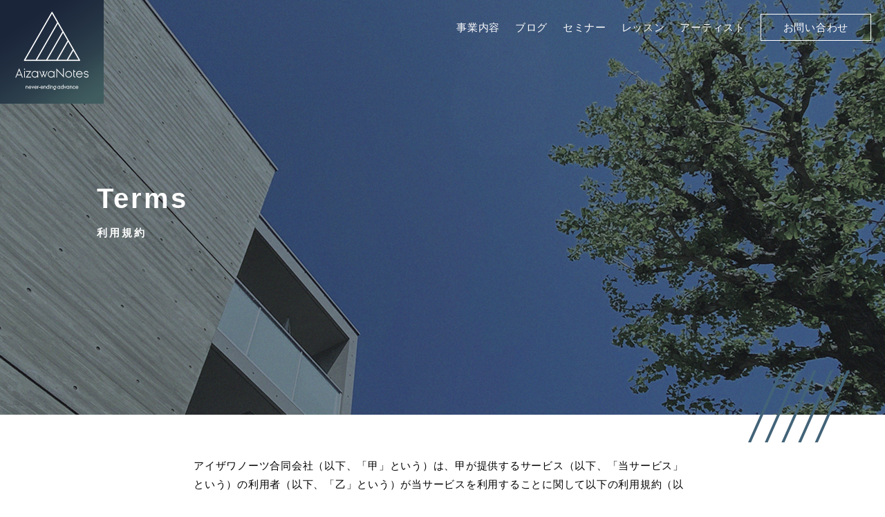

--- FILE ---
content_type: text/html; charset=UTF-8
request_url: https://www.aizawanotes.com/terms
body_size: 11128
content:
<!doctype html>
<html lang="ja">
<head>
	<meta charset="UTF-8">
	<meta http-equiv="X-UA-Compatible" content="IE=edge,chrome=1">
	<meta name="format-detection" content="telephone=no">
	<meta name="viewport" content="width=device-width,initial-scale=1.0" />
	<link rel="shortcut icon" href="https://www.aizawanotes.com/wp-content/uploads/favicon.png" />	<link rel="stylesheet" href="https://use.fontawesome.com/releases/v5.2.0/css/all.css">
	<link rel="stylesheet" href="https://www.aizawanotes.com/wp-content/themes/aizawanotes/common/css/init.css" />
	<link rel="stylesheet" href="https://www.aizawanotes.com/wp-content/themes/aizawanotes/common/css/basic.css" />
	<link rel="stylesheet" href="https://www.aizawanotes.com/wp-content/themes/aizawanotes/common/css/nw_classes.css" />
		<link rel="stylesheet" href="https://www.aizawanotes.com/wp-content/themes/aizawanotes/common/css/pages.css" />		<meta name='robots' content='index, follow, max-image-preview:large, max-snippet:-1, max-video-preview:-1' />

	<!-- This site is optimized with the Yoast SEO plugin v23.5 - https://yoast.com/wordpress/plugins/seo/ -->
	<title>利用規約 - アイザワノーツ合同会社</title>
	<link rel="canonical" href="https://www.aizawanotes.com/terms" />
	<meta property="og:locale" content="ja_JP" />
	<meta property="og:type" content="article" />
	<meta property="og:title" content="利用規約 - アイザワノーツ合同会社" />
	<meta property="og:description" content="アイザワノーツ合同会社（以下、「甲」という）は、甲が提供するサービス（以下、「当サービス」という）の利用者（以下、「乙」という）が当サービスを利用することに関して以下の利用規約（以下、「当利用規約」という）を定めます。乙 [&hellip;]" />
	<meta property="og:url" content="https://www.aizawanotes.com/terms" />
	<meta property="og:site_name" content="アイザワノーツ合同会社" />
	<meta property="article:publisher" content="https://www.facebook.com/AizawaNotes/" />
	<meta property="article:modified_time" content="2020-07-22T08:29:12+00:00" />
	<meta property="og:image" content="https://www.aizawanotes.com/wp-content/uploads/bg_about.jpg" />
	<meta property="og:image:width" content="2600" />
	<meta property="og:image:height" content="1200" />
	<meta property="og:image:type" content="image/jpeg" />
	<meta name="twitter:card" content="summary_large_image" />
	<meta name="twitter:site" content="@aizawanotes" />
	<script type="application/ld+json" class="yoast-schema-graph">{"@context":"https://schema.org","@graph":[{"@type":"WebPage","@id":"https://www.aizawanotes.com/terms","url":"https://www.aizawanotes.com/terms","name":"利用規約 - アイザワノーツ合同会社","isPartOf":{"@id":"https://www.aizawanotes.com/#website"},"primaryImageOfPage":{"@id":"https://www.aizawanotes.com/terms#primaryimage"},"image":{"@id":"https://www.aizawanotes.com/terms#primaryimage"},"thumbnailUrl":"https://www.aizawanotes.com/wp-content/uploads/bg_about.jpg","datePublished":"2020-07-21T08:02:24+00:00","dateModified":"2020-07-22T08:29:12+00:00","breadcrumb":{"@id":"https://www.aizawanotes.com/terms#breadcrumb"},"inLanguage":"ja","potentialAction":[{"@type":"ReadAction","target":["https://www.aizawanotes.com/terms"]}]},{"@type":"ImageObject","inLanguage":"ja","@id":"https://www.aizawanotes.com/terms#primaryimage","url":"https://www.aizawanotes.com/wp-content/uploads/bg_about.jpg","contentUrl":"https://www.aizawanotes.com/wp-content/uploads/bg_about.jpg","width":2600,"height":1200},{"@type":"BreadcrumbList","@id":"https://www.aizawanotes.com/terms#breadcrumb","itemListElement":[{"@type":"ListItem","position":1,"name":"ホーム","item":"https://www.aizawanotes.com/"},{"@type":"ListItem","position":2,"name":"利用規約"}]},{"@type":"WebSite","@id":"https://www.aizawanotes.com/#website","url":"https://www.aizawanotes.com/","name":"アイザワノーツ合同会社","description":"Never-ending Advance","publisher":{"@id":"https://www.aizawanotes.com/#organization"},"potentialAction":[{"@type":"SearchAction","target":{"@type":"EntryPoint","urlTemplate":"https://www.aizawanotes.com/?s={search_term_string}"},"query-input":{"@type":"PropertyValueSpecification","valueRequired":true,"valueName":"search_term_string"}}],"inLanguage":"ja"},{"@type":"Organization","@id":"https://www.aizawanotes.com/#organization","name":"アイザワノーツ合同会社","url":"https://www.aizawanotes.com/","logo":{"@type":"ImageObject","inLanguage":"ja","@id":"https://www.aizawanotes.com/#/schema/logo/image/","url":"https://www.aizawanotes.com/wp-content/uploads/AizawaNotes_logo_2020-01.jpg","contentUrl":"https://www.aizawanotes.com/wp-content/uploads/AizawaNotes_logo_2020-01.jpg","width":976,"height":1033,"caption":"アイザワノーツ合同会社"},"image":{"@id":"https://www.aizawanotes.com/#/schema/logo/image/"},"sameAs":["https://www.facebook.com/AizawaNotes/","https://x.com/aizawanotes","https://www.youtube.com/channel/UC1RA7qoUDi4mh6AIpVaS3tA"]}]}</script>
	<!-- / Yoast SEO plugin. -->


<link rel="alternate" type="application/rss+xml" title="アイザワノーツ合同会社 &raquo; フィード" href="https://www.aizawanotes.com/feed" />
<link rel="alternate" type="application/rss+xml" title="アイザワノーツ合同会社 &raquo; コメントフィード" href="https://www.aizawanotes.com/comments/feed" />
<link rel='stylesheet' id='wp-block-library-css' href='https://www.aizawanotes.com/wp-includes/css/dist/block-library/style.min.css?ver=6.4.7' type='text/css' media='all' />
<style id='classic-theme-styles-inline-css' type='text/css'>
/*! This file is auto-generated */
.wp-block-button__link{color:#fff;background-color:#32373c;border-radius:9999px;box-shadow:none;text-decoration:none;padding:calc(.667em + 2px) calc(1.333em + 2px);font-size:1.125em}.wp-block-file__button{background:#32373c;color:#fff;text-decoration:none}
</style>
<style id='global-styles-inline-css' type='text/css'>
body{--wp--preset--color--black: #000000;--wp--preset--color--cyan-bluish-gray: #abb8c3;--wp--preset--color--white: #ffffff;--wp--preset--color--pale-pink: #f78da7;--wp--preset--color--vivid-red: #cf2e2e;--wp--preset--color--luminous-vivid-orange: #ff6900;--wp--preset--color--luminous-vivid-amber: #fcb900;--wp--preset--color--light-green-cyan: #7bdcb5;--wp--preset--color--vivid-green-cyan: #00d084;--wp--preset--color--pale-cyan-blue: #8ed1fc;--wp--preset--color--vivid-cyan-blue: #0693e3;--wp--preset--color--vivid-purple: #9b51e0;--wp--preset--gradient--vivid-cyan-blue-to-vivid-purple: linear-gradient(135deg,rgba(6,147,227,1) 0%,rgb(155,81,224) 100%);--wp--preset--gradient--light-green-cyan-to-vivid-green-cyan: linear-gradient(135deg,rgb(122,220,180) 0%,rgb(0,208,130) 100%);--wp--preset--gradient--luminous-vivid-amber-to-luminous-vivid-orange: linear-gradient(135deg,rgba(252,185,0,1) 0%,rgba(255,105,0,1) 100%);--wp--preset--gradient--luminous-vivid-orange-to-vivid-red: linear-gradient(135deg,rgba(255,105,0,1) 0%,rgb(207,46,46) 100%);--wp--preset--gradient--very-light-gray-to-cyan-bluish-gray: linear-gradient(135deg,rgb(238,238,238) 0%,rgb(169,184,195) 100%);--wp--preset--gradient--cool-to-warm-spectrum: linear-gradient(135deg,rgb(74,234,220) 0%,rgb(151,120,209) 20%,rgb(207,42,186) 40%,rgb(238,44,130) 60%,rgb(251,105,98) 80%,rgb(254,248,76) 100%);--wp--preset--gradient--blush-light-purple: linear-gradient(135deg,rgb(255,206,236) 0%,rgb(152,150,240) 100%);--wp--preset--gradient--blush-bordeaux: linear-gradient(135deg,rgb(254,205,165) 0%,rgb(254,45,45) 50%,rgb(107,0,62) 100%);--wp--preset--gradient--luminous-dusk: linear-gradient(135deg,rgb(255,203,112) 0%,rgb(199,81,192) 50%,rgb(65,88,208) 100%);--wp--preset--gradient--pale-ocean: linear-gradient(135deg,rgb(255,245,203) 0%,rgb(182,227,212) 50%,rgb(51,167,181) 100%);--wp--preset--gradient--electric-grass: linear-gradient(135deg,rgb(202,248,128) 0%,rgb(113,206,126) 100%);--wp--preset--gradient--midnight: linear-gradient(135deg,rgb(2,3,129) 0%,rgb(40,116,252) 100%);--wp--preset--font-size--small: 13px;--wp--preset--font-size--medium: 20px;--wp--preset--font-size--large: 36px;--wp--preset--font-size--x-large: 42px;--wp--preset--spacing--20: 0.44rem;--wp--preset--spacing--30: 0.67rem;--wp--preset--spacing--40: 1rem;--wp--preset--spacing--50: 1.5rem;--wp--preset--spacing--60: 2.25rem;--wp--preset--spacing--70: 3.38rem;--wp--preset--spacing--80: 5.06rem;--wp--preset--shadow--natural: 6px 6px 9px rgba(0, 0, 0, 0.2);--wp--preset--shadow--deep: 12px 12px 50px rgba(0, 0, 0, 0.4);--wp--preset--shadow--sharp: 6px 6px 0px rgba(0, 0, 0, 0.2);--wp--preset--shadow--outlined: 6px 6px 0px -3px rgba(255, 255, 255, 1), 6px 6px rgba(0, 0, 0, 1);--wp--preset--shadow--crisp: 6px 6px 0px rgba(0, 0, 0, 1);}:where(.is-layout-flex){gap: 0.5em;}:where(.is-layout-grid){gap: 0.5em;}body .is-layout-flow > .alignleft{float: left;margin-inline-start: 0;margin-inline-end: 2em;}body .is-layout-flow > .alignright{float: right;margin-inline-start: 2em;margin-inline-end: 0;}body .is-layout-flow > .aligncenter{margin-left: auto !important;margin-right: auto !important;}body .is-layout-constrained > .alignleft{float: left;margin-inline-start: 0;margin-inline-end: 2em;}body .is-layout-constrained > .alignright{float: right;margin-inline-start: 2em;margin-inline-end: 0;}body .is-layout-constrained > .aligncenter{margin-left: auto !important;margin-right: auto !important;}body .is-layout-constrained > :where(:not(.alignleft):not(.alignright):not(.alignfull)){max-width: var(--wp--style--global--content-size);margin-left: auto !important;margin-right: auto !important;}body .is-layout-constrained > .alignwide{max-width: var(--wp--style--global--wide-size);}body .is-layout-flex{display: flex;}body .is-layout-flex{flex-wrap: wrap;align-items: center;}body .is-layout-flex > *{margin: 0;}body .is-layout-grid{display: grid;}body .is-layout-grid > *{margin: 0;}:where(.wp-block-columns.is-layout-flex){gap: 2em;}:where(.wp-block-columns.is-layout-grid){gap: 2em;}:where(.wp-block-post-template.is-layout-flex){gap: 1.25em;}:where(.wp-block-post-template.is-layout-grid){gap: 1.25em;}.has-black-color{color: var(--wp--preset--color--black) !important;}.has-cyan-bluish-gray-color{color: var(--wp--preset--color--cyan-bluish-gray) !important;}.has-white-color{color: var(--wp--preset--color--white) !important;}.has-pale-pink-color{color: var(--wp--preset--color--pale-pink) !important;}.has-vivid-red-color{color: var(--wp--preset--color--vivid-red) !important;}.has-luminous-vivid-orange-color{color: var(--wp--preset--color--luminous-vivid-orange) !important;}.has-luminous-vivid-amber-color{color: var(--wp--preset--color--luminous-vivid-amber) !important;}.has-light-green-cyan-color{color: var(--wp--preset--color--light-green-cyan) !important;}.has-vivid-green-cyan-color{color: var(--wp--preset--color--vivid-green-cyan) !important;}.has-pale-cyan-blue-color{color: var(--wp--preset--color--pale-cyan-blue) !important;}.has-vivid-cyan-blue-color{color: var(--wp--preset--color--vivid-cyan-blue) !important;}.has-vivid-purple-color{color: var(--wp--preset--color--vivid-purple) !important;}.has-black-background-color{background-color: var(--wp--preset--color--black) !important;}.has-cyan-bluish-gray-background-color{background-color: var(--wp--preset--color--cyan-bluish-gray) !important;}.has-white-background-color{background-color: var(--wp--preset--color--white) !important;}.has-pale-pink-background-color{background-color: var(--wp--preset--color--pale-pink) !important;}.has-vivid-red-background-color{background-color: var(--wp--preset--color--vivid-red) !important;}.has-luminous-vivid-orange-background-color{background-color: var(--wp--preset--color--luminous-vivid-orange) !important;}.has-luminous-vivid-amber-background-color{background-color: var(--wp--preset--color--luminous-vivid-amber) !important;}.has-light-green-cyan-background-color{background-color: var(--wp--preset--color--light-green-cyan) !important;}.has-vivid-green-cyan-background-color{background-color: var(--wp--preset--color--vivid-green-cyan) !important;}.has-pale-cyan-blue-background-color{background-color: var(--wp--preset--color--pale-cyan-blue) !important;}.has-vivid-cyan-blue-background-color{background-color: var(--wp--preset--color--vivid-cyan-blue) !important;}.has-vivid-purple-background-color{background-color: var(--wp--preset--color--vivid-purple) !important;}.has-black-border-color{border-color: var(--wp--preset--color--black) !important;}.has-cyan-bluish-gray-border-color{border-color: var(--wp--preset--color--cyan-bluish-gray) !important;}.has-white-border-color{border-color: var(--wp--preset--color--white) !important;}.has-pale-pink-border-color{border-color: var(--wp--preset--color--pale-pink) !important;}.has-vivid-red-border-color{border-color: var(--wp--preset--color--vivid-red) !important;}.has-luminous-vivid-orange-border-color{border-color: var(--wp--preset--color--luminous-vivid-orange) !important;}.has-luminous-vivid-amber-border-color{border-color: var(--wp--preset--color--luminous-vivid-amber) !important;}.has-light-green-cyan-border-color{border-color: var(--wp--preset--color--light-green-cyan) !important;}.has-vivid-green-cyan-border-color{border-color: var(--wp--preset--color--vivid-green-cyan) !important;}.has-pale-cyan-blue-border-color{border-color: var(--wp--preset--color--pale-cyan-blue) !important;}.has-vivid-cyan-blue-border-color{border-color: var(--wp--preset--color--vivid-cyan-blue) !important;}.has-vivid-purple-border-color{border-color: var(--wp--preset--color--vivid-purple) !important;}.has-vivid-cyan-blue-to-vivid-purple-gradient-background{background: var(--wp--preset--gradient--vivid-cyan-blue-to-vivid-purple) !important;}.has-light-green-cyan-to-vivid-green-cyan-gradient-background{background: var(--wp--preset--gradient--light-green-cyan-to-vivid-green-cyan) !important;}.has-luminous-vivid-amber-to-luminous-vivid-orange-gradient-background{background: var(--wp--preset--gradient--luminous-vivid-amber-to-luminous-vivid-orange) !important;}.has-luminous-vivid-orange-to-vivid-red-gradient-background{background: var(--wp--preset--gradient--luminous-vivid-orange-to-vivid-red) !important;}.has-very-light-gray-to-cyan-bluish-gray-gradient-background{background: var(--wp--preset--gradient--very-light-gray-to-cyan-bluish-gray) !important;}.has-cool-to-warm-spectrum-gradient-background{background: var(--wp--preset--gradient--cool-to-warm-spectrum) !important;}.has-blush-light-purple-gradient-background{background: var(--wp--preset--gradient--blush-light-purple) !important;}.has-blush-bordeaux-gradient-background{background: var(--wp--preset--gradient--blush-bordeaux) !important;}.has-luminous-dusk-gradient-background{background: var(--wp--preset--gradient--luminous-dusk) !important;}.has-pale-ocean-gradient-background{background: var(--wp--preset--gradient--pale-ocean) !important;}.has-electric-grass-gradient-background{background: var(--wp--preset--gradient--electric-grass) !important;}.has-midnight-gradient-background{background: var(--wp--preset--gradient--midnight) !important;}.has-small-font-size{font-size: var(--wp--preset--font-size--small) !important;}.has-medium-font-size{font-size: var(--wp--preset--font-size--medium) !important;}.has-large-font-size{font-size: var(--wp--preset--font-size--large) !important;}.has-x-large-font-size{font-size: var(--wp--preset--font-size--x-large) !important;}
.wp-block-navigation a:where(:not(.wp-element-button)){color: inherit;}
:where(.wp-block-post-template.is-layout-flex){gap: 1.25em;}:where(.wp-block-post-template.is-layout-grid){gap: 1.25em;}
:where(.wp-block-columns.is-layout-flex){gap: 2em;}:where(.wp-block-columns.is-layout-grid){gap: 2em;}
.wp-block-pullquote{font-size: 1.5em;line-height: 1.6;}
</style>
<link rel='stylesheet' id='contact-form-7-css' href='https://www.aizawanotes.com/wp-content/plugins/contact-form-7/includes/css/styles.css?ver=5.7.2' type='text/css' media='all' />
<link rel="https://api.w.org/" href="https://www.aizawanotes.com/wp-json/" /><link rel="alternate" type="application/json" href="https://www.aizawanotes.com/wp-json/wp/v2/pages/60" /><link rel="EditURI" type="application/rsd+xml" title="RSD" href="https://www.aizawanotes.com/xmlrpc.php?rsd" />
<link rel='shortlink' href='https://www.aizawanotes.com/?p=60' />
<link rel="alternate" type="application/json+oembed" href="https://www.aizawanotes.com/wp-json/oembed/1.0/embed?url=https%3A%2F%2Fwww.aizawanotes.com%2Fterms" />
<link rel="alternate" type="text/xml+oembed" href="https://www.aizawanotes.com/wp-json/oembed/1.0/embed?url=https%3A%2F%2Fwww.aizawanotes.com%2Fterms&#038;format=xml" />
<meta name="description" content=" アイザワノーツ合同会社（以下、「甲」という）は、甲が提供するサービス（以下、「当サービス」という..." /><style type="text/css">.recentcomments a{display:inline !important;padding:0 !important;margin:0 !important;}</style><link rel="icon" href="https://www.aizawanotes.com/wp-content/uploads/favicon.png" sizes="32x32" />
<link rel="icon" href="https://www.aizawanotes.com/wp-content/uploads/favicon.png" sizes="192x192" />
<link rel="apple-touch-icon" href="https://www.aizawanotes.com/wp-content/uploads/favicon.png" />
<meta name="msapplication-TileImage" content="https://www.aizawanotes.com/wp-content/uploads/favicon.png" />
</head>

<body class="page-template-default page page-id-60">
<div id="page" class="site js-load">
	<div class="overlay"></div>
	<header id="masthead" class="site-header">
		<div class="header-in">
			<div class="site-branding">
								<p class="site-title">
									<a href="https://www.aizawanotes.com/" rel="home">
						<img src="https://www.aizawanotes.com/wp-content/themes/aizawanotes/common/img/logo.png" alt="">
					</a>
								</p>
							</div><!-- .site-branding -->

			<div class="header-btm">
				<nav class="main-navigation">
					<ul class="hnav"><li id="menu-item-50" class="menu-item menu-item-type-post_type menu-item-object-page menu-item-50"><a href="https://www.aizawanotes.com/business">事業内容</a></li>
<li id="menu-item-387" class="menu-item menu-item-type-post_type menu-item-object-page menu-item-387"><a href="https://www.aizawanotes.com/all">ブログ</a></li>
<li id="menu-item-48" class="menu-item menu-item-type-post_type menu-item-object-page menu-item-48"><a href="https://www.aizawanotes.com/seminar">セミナー</a></li>
<li id="menu-item-49" class="menu-item menu-item-type-post_type menu-item-object-page menu-item-49"><a href="https://www.aizawanotes.com/lesson">レッスン</a></li>
<li id="menu-item-47" class="menu-item menu-item-type-post_type menu-item-object-page menu-item-47"><a href="https://www.aizawanotes.com/artist">アーティスト</a></li>
</ul>					<a class="hdr__contact" href="https://www.aizawanotes.com/contact/">お問い合わせ</a>
				</nav><!-- #site-navigation -->
			</div><!-- /.header-btm -->
			<div class="ham__menu btn-close">
				<span class="ham__menu-item"></span>
				<span class="ham__menu-item"></span>
				<span class="ham__menu-item"></span>
			</div>
		</div><!-- /.header-in -->
	</header><!-- #masthead -->

	<div id="content" class="site-content">
	<div class="contents-area single-area">
		<main id="main" class="site-main">
					<div class="pages__main mb30" style="background-image: url(https://www.aizawanotes.com/wp-content/uploads/bg_about.jpg);">
				<div class="pages__main__ttl">
					<h1>Terms</h1>
					<p>利用規約</p>
				</div>
			</div>

			<article id="post-60">
				<div class="entry-content entry-page">
					
<p>アイザワノーツ合同会社（以下、「甲」という）は、甲が提供するサービス（以下、「当サービス」という）の利用者（以下、「乙」という）が当サービスを利用することに関して以下の利用規約（以下、「当利用規約」という）を定めます。乙は、当利用規約、甲が別途定めるプライバシーポリシー（以下、「プライバシーポリシー」という）および、個人情報の取り扱いを熟読しなければなりません。なお、乙は、当利用規約のすべての条項に同意したうえで当サービスへの申込みを行うものとします。</p>



<h3 class="wp-block-heading">第1条 当利用規約の範囲</h3>



<p>（1）当利用規約の適用の範囲は、甲のウェブページ（以下、「当ウェブ」という）に加え、甲が提供するアプリケーションおよび電子メール等を介して甲が乙に対して発信する情報も含みます。<br>（2）甲乙間において当利用規約とは別に個別の定め（以下、「個別契約」という）がある場合は、個別契約の規定が優先するものとします。ただし、プライバシーポリシーについては、この限りではありません。</p>



<h3 class="wp-block-heading">第2条 利用登録</h3>



<p>（1）乙は、甲が定める手段にて当サービスを利用するために必要な情報を甲へ提供することで、登録したものとみなします。<br>（2）乙は、利用登録にあたり、下記の事項を確認し、同意しなければなりません。<br>・乙の通信環境が当サービスの利用に支障がないこと。<br>・乙が未成年の場合、親権者等法定代理人の同意を得ること。<br>・当サービスは、甲の社員および甲が委託する者（以下、「丙」という）が担当すること。<br>・甲から乙に対し、当サービスに関する電子メールによる通知、広告、アンケート等が送付されること。<br>・当サービスの品質向上等のため、甲および丙が当サービスの録音・録画等を行い、甲が当該録音・録画・チャットの履歴等の記録を監視および保管できること。<br>（3）乙が下記に定める事由に該当する場合、甲は、当該登録申込を拒否することができ、また、登録がすでに完了した場合でも、当該登録を取消すことができます。<br>・乙が実在しない場合。<br>・乙が複数の登録を行おうとした場合または行った場合。<br>・乙が登録時に、虚偽、誤記または記入漏れをした場合。<br>・乙の申込みが過去に甲により登録を取り消されている場合。<br>・乙が指定した銀行口座、クレジットカードまたはその他決済サービスが存在しないまたは利用停止中である場合。<br>・乙が過去に代金の支払いを怠っていた場合。<br>・乙が未成年、成年被後見人、被保佐人、被補助人の何れかであり、登録の際に保護者、法定後見人等の同意を得ていない場合。<br>・乙が暴力団、暴力団関係企業、総会屋もしくはこれらに準ずる者またはその構成員の場合またはその虞がある場合。<br>・乙が当利用規約第4条に違反した場合。<br>・その他、乙が当サービスの利、用者として不適当であると甲が判断する場合。</p>



<h3 class="wp-block-heading">第3条 登録情報の変更</h3>



<p>乙は、自身の登録情報に変更の必要性が生じた場合、甲が定める手段によって変更手続きをするものとします。なお、甲は、乙が同変更手続きを遅滞したことにより損害等を被った場合でも、同損害に対して、一切責任を負わないものとします。</p>



<h3 class="wp-block-heading">第4条 禁止行為</h3>



<p>（1）乙は、当サービスの利用に際して、以下に定める行為を行ってはなりません。<br>・乙が当サービスを利用する権利を他者に譲渡、使用、売買、名義変更、質権の設定、担保に供すること。<br>・甲の名誉、信用、著作権、特許権、実用新案権、意匠権、商標権、肖像権、プライバシーを侵害すること。<br>・違法行為、公序良俗に反する行為。<br>・当サービスの運用を妨げる行為。<br>・当サービスを営業行為、営利目的およびその準備に利用する行為。<br>・当サービスの他の利用者に違法行為を勧誘または助長する行為。<br>・当サービスの他の利用者が経済的・精神的損害、不利益を被る行為。<br>・犯罪行為および犯罪行為に結びつく行為。<br>・甲および丙への嫌がらせや、不良行為など当サービスにおける進行を妨げる等のハラスメント行為。<br>・丙の雇用条件および個人情報等、甲が一般的に開示していない機密情報を詮索する行為。<br>・甲および丙に対して宗教、政治結社、マルチ商法等の勧誘をする行為。<br>・オンライン、オフラインを問わず、乙本人またはその代理人が甲および丙と個人的に接触しようとする行為。<br>・丙に甲の競合たりうるサービス・企業での勤務を勧誘する行為。<br>・甲に対する暴言・脅迫行為等で甲の業務の進行を妨げる行為。<br>・乙の登録情報を複数のユーザーで利用する行為。<br>・その他、甲が不適当と判断する行為<br>（2）乙は、前項の行為に起因して甲および丙、または関係者へ損害が生じた場合、すべての法的責任を負うものとし、いかなる場合も甲を免責するものとします。ただし、甲の責による場合は、この限りではありません。</p>



<h3 class="wp-block-heading">第5条 罰則規定</h3>



<p>（1）甲は、乙が下記のいずれかに該当した場合、乙に対して、当サービスの利用を停止することができます。<br>・乙が当利用規約第4条に定める禁止行為を行った場合。<br>・乙が当利用規約の各規定に違反した場合。<br>・乙が利用料金の支払を遅滞または怠った場合。<br>・乙が当サービスの利用に際し、甲からの重大な指示等に従わなかった場合。<br>・その他の事由で甲が乙による当サービスの利用を不適切と判断した場合。<br>（2）乙は、前項の行為に起因して甲および丙、または関係者へ損害が生じた場合、すべての法的責任を負うものとし、いかなる場合も甲を免責するものとします。ただし、甲の責による場合は、この限りではありません。</p>



<h3 class="wp-block-heading">第6条 電子メールによる通知</h3>



<p>（1）甲は、当サービスに関する重要な情報を送信する場合、乙が甲からの電子メールでの通知等の受信をすべて拒否する設定をした場合でも、電子メールの送信ができるものとします。<br>（2）電子メールによって行われる通知は、乙の登録情報に記載された電子メールアドレス（以下、「指定メールアドレス」という）宛への発信をもって完了したものとみなします。<br>（3）甲は、指定メールアドレスに不備、誤記があったことまたは乙が受信設定の変更を怠ったことに起因して甲からの電子メールが乙の元に届かなかった場合、同不到達に対して、一切責任を負わないものとします。なお、乙は、同不到達に起因して生じるすべての損害等を賠償する義務を負うものとし、いかなる場合も甲を免責するものとします。</p>



<h3 class="wp-block-heading">第7条 オンラインサービスの利用</h3>



<p>（1）乙は、Zoom等の通信手段（以下、「ツール」といいます）を用いて、甲が提供するオンラインサービスを利用することができます。ただし、甲および丙の通信環境等により、該当のツールが利用できない場合に代用手段を講じる場合があることを、乙は了承するものとします。なお、乙はツールの利用に際し、下記の内容について同意しなければなりません。<br>・該当ツールの規約、ガイドラインを遵守すること。<br>・当サービスの利用開始前までにツールの機能等について確認すること。<br>・ツールのダウンロード、インストール、設定、使用等について、すべて自己の責任と費用において行うこと。<br>・当サービスの提供開始後に発生したツールの機能の不具合等について、甲が一切責任を負わないこと。<br>・ツールの機能などを通じて丙から送られてきたファイルを受信する場合または当ウェブ以外のURLを開く場合、すべて自己の責任で行うこと。<br>・ツールが提供するサービスに関する相談、問い合わせ等について、甲が一切対応する義務を負わないこと。<br>（2）オンラインサービスにおいて、乙は、当利用規約第2条1項に定める利用登録後、当利用規約第8条に定める利用料金の支払いが甲により当ウェブ上で確認された日（以下、「登録完了日」という）以降に、甲からの電子メールによる承諾の通知をもって申込が甲乙合意されたものとします。</p>



<h3 class="wp-block-heading">第8条 利用料金の支払方法および返金</h3>



<p>（1）利用料金とは、甲が別途定める当サービスの受講料等を指します。<br>（2）乙は、甲に対して、当サービスの利用料金を原則クレジット決済にて支払わなければなりません。<br>（3）乙が申込日を起算日として8日以内に、甲が定める方法にて利用登録の解除手続きを行い、且つ、甲に対して返金依頼の意思表示を行った場合、甲は、乙に対して、乙が支払った利用料金から返金手数料1,100円を差し引いた金額を返金するものとします。なお、期限を超過した場合は、理由の如何を問わず、返金はしないものといたします。<br>（4）乙が、当サービスにおける料金プラン等の変更を行い、料金プランに差額が生じた場合については、甲が別途定める方法で、差額料金の調整を行うものとします。</p>



<h3 class="wp-block-heading">第9条 登録情報の取り扱い</h3>



<p>（1）甲は、乙の登録情報を当サービスの提供の目的にのみ使用するものとします。<br>（2）甲は、乙の登録情報を乙の事前の承諾なく第三者に開示しないものとします。ただし、以下に該当する場合は、この限りではありません。<br>・法令等に基づき開示を求められた場合。<br>・公的機関より開示を求められた場合。<br>・当サービスの提供の目的で当サービスの一部を委託する第三者に提供する場合。<br>（3）甲は、乙の登録情報のうち、「個人情報」に該当する情報について、弊社の定めるプライバシーポリシーに則り取り扱うものとします。<br>（4）乙の登録情報は、乙からの特段の申し出がない限り、乙個人を特定できない形に加工したうえで、当サービスの品質向上等のために利用する場合があります。</p>



<h3 class="wp-block-heading">第10条 当サービスの中断・終了</h3>



<p>甲は、事前に当ウェブ上での掲示または乙への電子メールの送信により通知をすることで、当サービスを中断または終了できるものとします。また、ツールおよびアプリケーションの障害、国内外の政治情勢、自然災害等、提供するサーバー等の障害またはその他やむを得ない事由により当サービスの提供が困難な場合、予告なしに当サービスを中断することができるものとします。</p>



<h3 class="wp-block-heading">第11条 損害賠償責任</h3>



<p>（1）甲は、乙が当利用規約に違反した場合、乙に対して、同違反行為により生じた直接または間接的な損害または損失の賠償を請求できるものとします。<br>（2）当サービスの不備・瑕疵等に基づく乙による甲に対する損害賠償の請求限度額は、いかなる場合も、当該損害が発生した当サービスに対し乙が甲に支払った利用料金の額を上限とします。</p>



<h3 class="wp-block-heading">第12条 著作権および所有権</h3>



<p>（1）当サービスに関する商標、ロゴマーク、記載、コンテンツ等についての著作権、所有権は、全て甲に帰属します。乙は、甲の事前の明示の承諾なく同商標等を使用すること、雑誌、他のサイト上へ転載すること、改変すること、複製すること等の当サービス利用の目的を超えた行為を行ってはなりません。<br>（2）甲は、乙が前項に違反した場合、乙に対して、著作権法、商標法等に基づく各処置（警告、告訴、損害賠償請求、差止請求、名誉回復措置等請求）を行うことができるものとします。</p>



<h3 class="wp-block-heading">第13条 免責事項</h3>



<p>乙は、下記の各条項に定める事項に起因または関連して生じた一切の損害について、甲がいかなる賠償責任も負わないことに予め同意します。<br>・当サービスの効果や有効性、正確性、真実性等。<br>・当サービスに関連して甲が紹介・推奨する他社のサービスや教材等の効果や有効性ならびに安全性や正確性等。<br>・甲の提携先企業が提供するサービスの不具合、トラブル等により当サービスが利用できなかった場合。<br>・乙がツールを通じて、自己責任で受信した、または開いたファイル等が原因となりウィルス感染などの損害が発生した場合。<br>・乙の過失によるパスワード等の紛失または使用不能により当サービスが利用できなかった場合。<br>・当ウェブで提供するすべての情報、リンク先等の完全性、正確性、最新性、安全性等。<br>・当ウェブから、または当ウェブへリンクしている甲以外の第三者が運営するウェブサイトの内容やその利用等。</p>



<h3 class="wp-block-heading">第14条 当サービスの日時表示</h3>



<p>当サービスにおいて、利用開始日、利用月の開始日、各種料金支払の期日、各種申請等の締切日等の日時は、全て日本時間（GMT＋9：00）によるものとします。</p>



<h3 class="wp-block-heading">第15条 当利用規約の変更</h3>



<p>甲は、乙に対して何ら通知を行うことなく当利用規約を変更することができるものとします。変更後の利用規約は、当ウェブ上に掲載された時点、または、甲が提供するアプリケーションおよび電子メールを介して甲が乙に対して情報を発信した時点で効力を生じるものとし、乙は、同変更方法に予め同意するものとします。</p>



<h3 class="wp-block-heading">第16条 準拠法および専属的合意管轄裁判所</h3>



<p>当利用規約は、日本国法に準拠して解釈されるものとします。また、甲および乙は、当サービスまたは当利用規約に起因もしくは関連して甲と乙の間で生じた紛争の解決について、東京地方裁判所を第一審専属管轄裁判所とすることに予め合意するものとします。</p>



<p class="has-text-align-right">令和2年4月1日 制定</p>
				</div><!-- ./entry-content -->
				<div class="breadcrumb">
					<ul class="breadcrumb-list">
						<li class="breadcrumb-item"><a href="https://www.aizawanotes.com/">HOME</a></li>
						<li class="breadcrumb-item">利用規約</li>
					</ul>
				</div><!-- /.breadcrumb -->
			</article><!-- #post-## -->
				</main><!-- #main -->
	</div><!-- #primary -->


</div><!-- #content -->
<footer id="footer" class="site-footer">
    <div class="footer-in">
      <a href="https://www.aizawanotes.com/" class="flogo">
        <img src="https://www.aizawanotes.com/wp-content/themes/aizawanotes/common/img/footer/logo.png" alt="">
      </a>
      <div class="footer-nav">
        <ul class="fnav"><li id="menu-item-68" class="menu-item menu-item-type-post_type menu-item-object-page menu-item-68"><a href="https://www.aizawanotes.com/about">会社概要</a></li>
<li id="menu-item-52" class="menu-item menu-item-type-post_type menu-item-object-page menu-item-52"><a href="https://www.aizawanotes.com/business">事業内容</a></li>
<li id="menu-item-65" class="menu-item menu-item-type-post_type menu-item-object-page current-menu-item page_item page-item-60 current_page_item menu-item-65"><a href="https://www.aizawanotes.com/terms" aria-current="page">利用規約</a></li>
<li id="menu-item-66" class="menu-item menu-item-type-post_type menu-item-object-page menu-item-66"><a href="https://www.aizawanotes.com/tradelaw">特定商取引法に基づく表記</a></li>
<li id="menu-item-64" class="menu-item menu-item-type-post_type menu-item-object-page menu-item-64"><a href="https://www.aizawanotes.com/privacy-policy">プライバシーポリシー</a></li>
<li id="menu-item-409" class="menu-item menu-item-type-custom menu-item-object-custom menu-item-409"><a href="https://aizawanotes.shop/">オフィシャルストア</a></li>
</ul>      </div>
      <div class="footer-item">
        <a class="hdr__contact" href="https://www.aizawanotes.com/contact/">お問い合わせ</a>
        <ul class="footer-sns">
          <li class="footer-sns-item--tw"><a href="https://twitter.com/aizawanotes" target="_blank"><i class="fab fa-twitter"></i></a></li>
          <li class="footer-sns-item--yt"><a href="https://www.youtube.com/channel/UC1RA7qoUDi4mh6AIpVaS3tA" target="_blank"><i class="fab fa-youtube"></i></a></li>
          <li class="footer-sns-item--fb"><a href="https://www.facebook.com/AizawaNotes/" target="_blank"><i class="fab fa-facebook-f"></i></a></li>
        </ul>

      </div>

    </div>
    <div class="site-info">
        &copy; 2019 AizawaNotes, LLC
    </div><!-- .site-info -->

</footer><!-- #colophon -->
</div><!-- #page -->
<script src="https://www.aizawanotes.com/wp-content/plugins/contact-form-7/includes/swv/js/index.js?ver=5.7.2" id="swv-js"></script>
<script id="contact-form-7-js-extra">
/* <![CDATA[ */
var wpcf7 = {"api":{"root":"https:\/\/www.aizawanotes.com\/wp-json\/","namespace":"contact-form-7\/v1"}};
/* ]]> */
</script>
<script src="https://www.aizawanotes.com/wp-content/plugins/contact-form-7/includes/js/index.js?ver=5.7.2" id="contact-form-7-js"></script>
<script src="https://www.aizawanotes.com/wp-content/themes/aizawanotes/common/js/library.js?ver=20200218" id="hakushi-library-js"></script>
<script src="https://www.aizawanotes.com/wp-content/themes/aizawanotes/common/js/basic.js?ver=20200229" id="hakushi-basic-js"></script>
</body>
</html>


--- FILE ---
content_type: text/css
request_url: https://www.aizawanotes.com/wp-content/themes/aizawanotes/common/css/basic.css
body_size: 6152
content:
@charset "UTF-8";
/*============= SP =============*/
html,
body {
  font-family: YuGothic, Yu Gothic, Hiragino Sans, Hiragino Kaku Gothic ProN,
    Meiryo, sans-serif;
  font-size: 14px;
  font-weight: 400;
  font-style: normal;
  line-height: 1.8;
  letter-spacing: 0.05em;
  color: #000;
  background: #fff none;
  -webkit-text-size-adjust: 100%;
  -webkit-font-smoothing: antialiased;
  -moz-osx-font-smoothing: grayscale;
  -webkit-overflow-scrolling: touch;
}
*::-moz-selection {
  background: rgba(0, 0, 0, 0.2);
}
*::selection {
  background: rgba(0, 0, 0, 0.2);
}
*::-moz-selection {
  background: rgba(0, 0, 0, 0.2);
}
/* ------ option ------ */
img {
  height: auto;
}
.oh-open {
  overflow: hidden;
  height: 100%;
}
.w1000 {
  max-width: 1000px;
  margin-left: auto;
  margin-right: auto;
}
/* ------ option ------ */
button,
input:not([type="checkbox"]):not([type="radio"]),
textarea {
  border: 1px solid #333;
}
textarea {
  resize: horizontal;
}
/* ------ option ------ */
.site.js-load {
  -webkit-transition: opacity 0.5s ease;
  transition: opacity 0.5s ease;
  opacity: 0;
}
.site.js-load--on {
  opacity: 1;
}
.overlay {
  position: fixed;
  z-index: 9999;
  top: 0;
  left: 0;
  display: none;
  width: 100%;
  height: 130%;
  opacity: 0.5;
  background-color: #000;
}
/*============= #header =============*/
.site-header {
  position: fixed;
  width: 100%;
  top: 0;
  left: 0;
  z-index: 10000;
}
.header-in {
  display: flex;
  justify-content: space-between;
  align-items: flex-start;
  flex-wrap: wrap;
  width: 100%;
}
.site-branding {
  width: 100px;
  z-index: 10003;
}
/* ------ option ------ */
.site-header.fixed .ham__menu {
  background-color: #202d3f;
}
/* ------ option ------ */
.header-btm {
  display: none;
}
.hdr__contact {
  border: 1px solid #fff;
  display: block;
  padding: 5px 32px;
}
/*============= #ham =============*/
.ham__menu {
  z-index: 10003;
  display: -webkit-box;
  display: flex;
  overflow: hidden;
  -webkit-box-pack: center;
  justify-content: center;
  -webkit-box-align: center;
  align-items: center;
  flex-wrap: wrap;
  width: 50px;
  height: 50px;
  -webkit-box-orient: vertical;
  -webkit-box-direction: normal;
  flex-direction: column;
  -webkit-transition: all 0.5s;
  transition: all 0.5s;
}
.ham__menu-item {
  position: relative;
  display: block;
  width: 30px;
  height: 2px;
  -webkit-transition: all 0.5s;
  transition: all 0.5s;
  opacity: 1;
  background-color: #fff;
}
.ham__menu-item:nth-of-type(2) {
  margin: 7px 0;
}
/* ------ option ------ */
.btn-open .ham__menu-item:nth-of-type(1) {
  -webkit-transform: rotate(137deg);
  transform: rotate(137deg);
  width: 25px;
  top: 8px;
  background-color: #fff;
}
.btn-open .ham__menu-item:nth-of-type(2) {
  left: -100%;
  opacity: 0;
}
.btn-open .ham__menu-item:nth-of-type(3) {
  width: 25px;
  -webkit-transform: rotate(-137deg);
  transform: rotate(-137deg);
  opacity: 1;
  top: -10px;
  background-color: #fff;
}
/*------------ hnav-list ------------*/
.main-navigation .menu-item a {
  font-size: 15px;
}
.ham-inner .main-navigation .menu-item a {
  font-size: 17px;
}
.hnav .menu-item-has-children {
  display: -webkit-box;
  display: flex;
  -webkit-box-pack: start;
  justify-content: flex-start;
  -webkit-box-align: start;
  align-items: flex-start;
  flex-wrap: wrap;
}
/* ------ option ------ */
.header-btm {
  display: block;
  position: fixed;
  top: 0;
  -webkit-transition: all 0.5s;
  transition: all 0.5s;
  margin-top: 0;
  height: 100%;
  right: 0;
  width: 100%;
  background-color: rgba(48, 56, 65, 0.95);
  overflow-y: auto;
  overflow-x: hidden;
  -webkit-overflow-scrolling: touch;
  color: #fff;
  padding: 130px 10px 30px;
  z-index: 10001;
  opacity: 0;
  pointer-events: none;
}
.header-btm.is-active {
  opacity: 1;
  pointer-events: all;
}
.hnav {
  margin-bottom: 30px;
}
.main-navigation .hdr__contact {
  text-align: center;
  max-width: 180px;
  margin: 0 auto;
}
/*============= #main =============*/
#main {
  display: block;
  overflow: hidden;
}

/*============= #hero-block =============*/
.imgsl {
  position: relative;
}
.imgsl::before,
.imgsl::after {
  content: "";
  width: 100%;
  height: 100%;
  position: absolute;
  top: 0;
  right: 0;
  z-index: 1;
  -webkit-transition: all 0.9s 0.4s;
  transition: all 0.9s 0.4s;
  -webkit-transition-timing-function: cubic-bezier(1, 0, 0, 1);
  transition-timing-function: cubic-bezier(1, 0, 0, 1);
}
.imgsl::before {
  background-color: #fff;
  transition-delay: 0.8s;
}
.imgsl::after {
  background-color: #202d3f;
}
.imgsl.imgsl--on::before,
.imgsl.imgsl--on::after {
  width: 0;
}
/*============= #hero-block =============*/
.site-content-hero {
  margin-top: 0;
}
.hero-block {
  width: 100%;
  height: 136.875px;
}
.hero-block__in {
  width: 100%;
  height: 100%;
  background-position: center;
  background-size: cover;
  background-repeat: no-repeat;
}
/* ------ option ------ */
.ad_block {
  display: block;
  margin: 50px auto 30px;
}
.entry-content .ad_block {
  max-width: 336px;
}
/*============= #content =============*/
.single-area .entry-page {
  max-width: 760px;
  padding: 0 20px;
}

/* ------ option ------ */
.search-form {
  display: -webkit-box;
  display: flex;
  -webkit-box-pack: start;
  justify-content: flex-start;
  -webkit-box-align: start;
  align-items: flex-start;
  flex-wrap: wrap;
}
.search-form .screen-reader-text {
  display: none;
}
.search-form > label {
  width: calc(100% - 90px);
  height: 35px;
  margin-right: 10px;
}
.search-form > label > input.search-field {
  width: 100%;
  height: 100%;
  padding: 2px 5px;
}
.search-submit {
  width: 80px;
  display: block;
  font-size: 0.9em;
  height: 35px;
}
/*============= #pagination =============*/
.pagination {
  margin: 50px 0;
  display: -webkit-box;
  display: flex;
  -webkit-box-pack: center;
  justify-content: center;
  -webkit-box-align: center;
  align-items: center;
  flex-wrap: wrap;
}
.pagination-list {
  display: -webkit-box;
  display: flex;
  -webkit-box-pack: center;
  justify-content: center;
  -webkit-box-align: center;
  align-items: center;
  flex-wrap: wrap;
}
.pagination-list__item {
  margin: 0 8px;
}
.pagination__link {
  font-size: 20px;
  position: relative;
  padding: 5px 5px 8px;
  display: inline-block;
  line-height: 1;
}
.pagination-list__item .pagination__link::after {
  content: "";
  position: absolute;
  bottom: 0;
  right: 0;
  width: 0%;
  height: 2px;
  background-color: #333;
  -webkit-transition: all 0.5s;
  transition: all 0.5s;
}
.pagination-list__item.pagination-list__item--active .pagination__link {
  color: #6ea5ab;
}
.pagination-list__item.pagination-list__item--active .pagination__link::after {
  width: 100%;
}
.pagination-btn {
  font-size: 2em;
  padding: 15px;
  -webkit-transition: all 0.5s;
  transition: all 0.5s;
}
/*============= #linkbtn =============*/
.linkbtn-wrp {
  text-align: center;
  margin: 20px 0;
}
.linkbtn {
  width: 190px;
  height: 42px;
  color: #fff;
  display: flex;
  justify-content: center;
  align-items: center;
  flex-wrap: wrap;
  position: relative;
  border: 1px solid rgba(0, 0, 0, 0);
  -webkit-transition: all 0.5s;
  transition: all 0.5s;
}
.linkbtn::before {
  content: "";
  display: block;
  background: rgb(64, 92, 95);
  background: linear-gradient(
    151deg,
    rgba(64, 92, 95, 1) 0%,
    rgba(27, 37, 58, 1) 100%
  );
  position: absolute;
  top: 0;
  left: 0;
  width: 100%;
  height: 100%;
  -webkit-transition: all 0.5s;
  transition: all 0.5s;
}
.linkbtn > span {
  position: relative;
  display: inline-block;
}
.linkbtn--big {
  width: 300px;
  height: 70px;
}
/* ------ option ------ */
.wp-block-button__link {
  border-radius: 5px !important;
  font-weight: bold !important;
  font-size: 1em !important;
}
/*=====================================
blockttl
=====================================*/
.blockttl {
  display: flex;
  justify-content: flex-start;
  align-items: flex-end;
  flex-wrap: wrap;
  font-size: 18px;
  letter-spacing: 0.1em;
  line-height: 1;
}
.blockttl__sub {
  display: block;
  margin-left: 8px;
  color: #6ea5ab;
  font-size: 11px;
  letter-spacing: 0.07em;
}
/* ------ option ------ */
.blockttl2 {
  display: block;
}
.blockttl2 .blockttl__sub {
  margin-left: 0.3em;
  margin-bottom: 7px;
}
/* ------ option ------ */
.more__btn {
  font-size: 12px;
  letter-spacing: 0.1em;
}
.more__btn > span {
  display: inline-block;
  position: relative;
}
.more__btn > span:before {
  content: "";
  display: inline-block;
  width: 0;
  height: 0;
  border-style: solid;
  border-width: 4px 0 4px 8px;
  border-color: transparent transparent transparent #1b253a;
  position: absolute;
  top: 0;
  bottom: 0;
  right: -10px;
  margin: auto;
}
/*============= #entry-page =============*/
.entry-page {
  width: 100%;
  max-width: 1180px;
  margin: 0 auto;
  padding: 50px 10px 50px;
}
.entry-header {
  margin-bottom: 30px;
  line-height: 1.3333;
  font-size: 0.88em;
  word-break: break-all;
}
.entry-header > time {
  color: #444;
  font-size: 12px;
  margin-bottom: 10px;
  display: block;
}
.entry-header > h1 {
  font-size: 1.8em;
  font-weight: bold;
}
.entry-header > p {
  margin-top: 1em;
}
/* ------ option ------ */
.eyecatch {
  width: 100%;
  height: 420px;
  background-position: center;
  background-size: cover;
  background-repeat: no-repeat;
}
/* ------ option ------ */
.entry-content {
  padding: 0 0 50px;
  position: relative;
}
.entry-content > p {
  line-height: 1.833;
  margin: 2em 0;
  word-break: break-all;
}
.entry-content > p > strong {
  font-weight: bold;
}
/* ------ option ------ */
.wp-block-embed-wordpress {
  text-align: center;
}
.entry-content iframe.wp-embedded-content {
  max-width: 100% !important;
  width: 90%;
  margin: 0 auto;
  text-align: center;
  display: block;
}
/* ------ option ------ */
.entry-content > p > img {
  display: block;
  height: auto;
}
.wp-block-image {
  margin-bottom: 2em !important;
}
.wp-block-image > img {
  margin-bottom: 0;
}
.entry-content figcaption {
  padding: 0 10px;
  color: #444;
  font-size: 0.8em;
}
/* ------ youtube ------ */
.wp-block-embed-youtube .wp-block-embed__wrapper {
  position: relative;
  padding-bottom: 56.25%;
  height: 0;
}
.wp-block-embed-youtube .wp-block-embed__wrapper > iframe {
  position: absolute;
  top: 0;
  left: 0;
  width: 100%;
  height: 100%;
}
/* ------ option ------ */
.entry-content > h2,
.entry-content > h3,
.entry-content > h3,
.entry-content > h4,
.entry-content > h5,
.entry-content > h6 {
  font-weight: bold;
  position: relative;
  margin-bottom: 2em;
  margin-top: 2em;
  line-height: 1.4;
}
.entry-content > h2 {
  font-size: 1.4em;
}
.entry-content > h3 {
  font-size: 1.2em;
}
.entry-content > h4 {
  font-size: 1.2em;
  padding-left: 1em;
}
.entry-content > h4::before {
  content: "";
  position: absolute;
  top: 0;
  left: 0;
  background-color: #6ea5ab;
  width: 3px;
  height: 100%;
}
.entry-content > h5,
.entry-content > h6 {
  font-size: 1.15em;
  text-decoration: underline;
  color: #6ea5ab;
}
/* ------ option ------ */
.entry-content pre {
  background-color: #444;
  color: #fff;
  padding: 20px;
  width: 100%;
  margin: 2em auto;
  overflow: auto;
  overflow-y: hidden;
}
.wp-block-table {
  width: 100%;
  margin: 2em auto;
}
/* ------ option ------ */
.entry-content p a:not([class]),
.tag-cloud-link {
  text-decoration: underline;
  color: #6ea5ab;
}
.entry-content > ul,
.entry-content > ol {
  width: 100%;
  margin: 2em auto;
}
.entry-content > ul li ul,
.entry-content > ol li ol {
  padding-left: 1.5em;
}
.entry-content ul li {
  list-style: disc inside;
}
.entry-content ol li {
  list-style: decimal inside;
}
/* ------ option ------ */
.entry-content > .wp-block-quote,
.entry-content > blockquote {
  background-color: #f4f4f4f4;
  padding: 35px 20px 15px;
  position: relative;
  width: 100%;
  margin: 2em auto;
  font-size: 0.9em;
}
.entry-content > .wp-block-quote::before,
.entry-content > blockquote::before {
  content: "\e977";
  font-family: "icomoon";
  position: absolute;
  top: -8px;
  left: 16px;
  line-height: 1;
  height: 1em;
  color: #444;
  font-size: 1.4em;
}
.entry-content > .wp-block-quote cite,
.entry-content > blockquote cite {
  color: #444;
  font-size: 0.85em;
  margin-top: 10px;
  display: block;
}
/* ------ option ------ */
.entry-content table {
  width: 100%;
  margin-bottom: 40px;
}
.entry-content table tr:nth-child(2n + 1) {
  background-color: #f4f4f4;
}
.entry-content table td {
  padding: 7px 10px;
}
.entry-content table td:not(:last-child) {
  border-right: 1px solid #eee;
}
/* ------ option ------ */
.entry-tags {
}
.taglist {
  display: -webkit-box;
  display: flex;
  -webkit-box-pack: start;
  justify-content: flex-start;
  -webkit-box-align: start;
  align-items: flex-start;
  flex-wrap: wrap;
}
.taglist > li {
  margin-right: 10px;
  margin-bottom: 10px;
}
.taglist a {
  display: inline-block;
  padding: 7px 12px 7px 25px;
  border: 1px solid #dcd7d0;
  border-radius: 5px;
  position: relative;
  font-size: 0.8em;
  line-height: 1;
  letter-spacing: 0;
}
.taglist a::before {
  content: "\e935";
  position: absolute;
  top: 0.6em;
  left: 0.6em;
  font-family: "icomoon";
  height: 1em;
  line-height: 1;
  display: inline-block;
  margin: auto 0;
}
/* ------ option ------ */
.post-password-form {
  padding: 20px;
  text-align: center;
}
.post-password-form p {
  margin-bottom: 30px;
}
.post-password-form input:not([type="checkbox"]):not([type="radio"]) {
  border: 1px solid #888;
  padding: 5px 9px;
  height: 35px;
}
.post-password-form input[type="submit"] {
  background-color: #333;
  color: #fff;
  font-size: 13px;
  vertical-align: top;
}
/*============= #pager =============*/
.pager-list {
  display: block;
  margin-bottom: 20px;
}
[class^="pager-item--"] {
  width: 100%;
  position: relative;
}
[class^="pager-item--"] .pager-item__link {
  padding: 15px 20px;
  position: relative;
}
.pager-item--prev .pager-item__link::before,
.pager-item--next .pager-item__link::after {
  content: "\e901";
  position: absolute;
  top: 0;
  bottom: 0;
  margin: auto;
  line-height: 1;
  height: 1em;
  font-family: "icomoon" !important;
  -webkit-transition: 0.5s ease;
  transition: 0.5s ease;
}
.pager-item--prev .pager-item__link::before {
  left: 8px;
}
.pager-item--next .pager-item__link::after {
  content: "\e902";
  right: 8px;
}
.pager-item--prev::after {
  content: "";
  background-color: #ccc;
  width: 100%;
  height: 1px;
  position: absolute;
  top: auto;
  right: auto;
  bottom: 0;
}
.pager-item__link {
  display: -webkit-box;
  display: flex;
  -webkit-box-pack: start;
  justify-content: flex-start;
  -webkit-box-align: start;
  align-items: flex-start;
  flex-wrap: wrap;
}
.pager-item__link > p {
  font-size: 0.8em;
}
.pager-item--next .pager-item__link {
  -webkit-box-pack: end;
  justify-content: flex-end;
}
/*============= #contents-area =============*/
/*============= #news =============*/
.entry-list {
  display: -ms-grid;
  display: grid;
  gap: 30px;
  grid-template-columns: repeat(auto-fit, minmax(260px, 1fr));
}
/* ------ option ------ */
.entry-item__link {
  display: block;
  position: relative;
}
.entry-item__bg {
  width: 100%;
  height: 191.798px;
  overflow: hidden;
  position: relative;
}
.entry-item__bg > img {
  width: 100%;
  height: 100%;
  -o-object-fit: cover;
  object-fit: cover;
  -webkit-transition: all 0.5s;
  transition: all 0.5s;
}
.entry-item-btm {
  display: block;
  padding: 8px 0px 10px;
}
.entry-item-btm-meta {
  display: -webkit-box;
  display: flex;
  -webkit-box-pack: start;
  justify-content: flex-start;
  -webkit-box-align: center;
  align-items: center;
  flex-wrap: wrap;
  font-size: 0.7em;
  line-height: 1;
  margin-bottom: 0.8em;
  color: #444;
}
.entry-item__day {
  margin-right: 15px;
}
.entry-item__ttl {
  font-weight: bold;
  line-height: 1.533;
  word-break: break-all;
}
/*============= #entry-footer =============*/
.entry-header-list {
  display: -webkit-box;
  display: flex;
  -webkit-box-pack: start;
  justify-content: flex-start;
  -webkit-box-align: center;
  align-items: center;
  flex-wrap: wrap;
  font-size: 0.7em;
  margin-bottom: 1.5em;
  color: #444;
}
.entry-header-list > li:not(:last-child)::after {
  content: " | ";
  display: inline-block;
  position: relative;
  margin: 0 5px;
}
/*============= #comments =============*/
.comments-area {
  margin-bottom: 50px;
}
.comments-notes {
  font-size: 0.8em;
  line-height: 1.4;
}
.comment-reply-title {
  text-align: center;
  margin-bottom: 15px;
  font-size: 17px;
}
.logged-in-as {
  text-align: center;
  font-size: 0.7em;
}
.logged-in-as a {
  text-decoration: underline;
}
.comment-form > p {
  margin-top: 1em;
}
.comment-form-comment {
  text-align: center;
}
.comment-form-comment > label {
  display: none;
}
.comment-form-comment textarea {
  width: 100%;
  height: 100px;
  padding: 10px 20px;
  resize: vertical;
}
.comments-form-author,
.comments-form-email {
  display: -webkit-box;
  display: flex;
  -webkit-box-pack: start;
  justify-content: flex-start;
  -webkit-box-align: center;
  align-items: center;
  flex-wrap: wrap;
}
.comments-form-author > label,
.comments-form-email > label {
  font-size: 0.8em;
  width: 30%;
  letter-spacing: 0;
}
.comments-form-email input:not([type="checkbox"]):not([type="radio"]),
.comments-form-author input:not([type="checkbox"]):not([type="radio"]) {
  width: 70%;
  line-height: 1.4;
  padding: 5px;
}
.form-submit .submit {
  width: 180px;
  display: block;
  height: 40px;
  margin-left: auto;
  font-size: 13px;
  line-height: 1;
  -webkit-transition: all 0.5s;
  transition: all 0.5s;
}
/* ------ option ------ */
#cancel-comment-reply-link {
  border: 1px solid #444;
  display: inline-block;
  border-radius: 10px;
  font-size: 11px;
  line-height: 1;
  padding: 3px 10px;
  position: relative;
  top: -2px;
  -webkit-transition: all 0.5s;
  transition: all 0.5s;
}
/* ------ option ------ */
#respond {
  margin-top: 40px;
}
.comments-meta {
  display: -webkit-box;
  display: flex;
  -webkit-box-pack: start;
  justify-content: flex-start;
  -webkit-box-align: start;
  align-items: flex-start;
  flex-wrap: wrap;
}
.comments-meta .avatar {
  border: 1px solid #444;
  border-radius: 50%;
  padding: 5px;
}
.comments-meta-list {
  padding: 0px 10px 20px;
}
.comments-content {
  background-color: #eeef;
  padding: 10px 20px;
  font-size: 0.85em;
  line-height: 1.5333;
}
.comments-date {
  font-size: 12px;
  color: #444;
}
.comments-reply {
  text-align: right;
  margin-top: 10px;
}
.comment-reply-link {
  display: inline-block;
  border: 1px solid #444;
  font-size: 0.85em;
  padding: 3px 10px;
  -webkit-transition: all 0.5s;
  transition: all 0.5s;
}
/* ------ option ------ */
.comment .children {
  padding-left: 60px;
}
/*============= #breadcrumb =============*/
.breadcrumb {
  width: 100%;
  margin: 30px auto 20px;
}
.breadcrumb-list {
  display: -webkit-box;
  display: flex;
  -webkit-box-pack: start;
  justify-content: flex-start;
  -webkit-box-align: start;
  align-items: flex-start;
  flex-wrap: wrap;
  max-width: 1120px;
  margin: 0 auto;
  padding: 0 15px;
}
.breadcrumb-item {
  font-size: 12px;
}
.breadcrumb-item a {
  display: inline-block;
}
.breadcrumb-item:not(:last-child)::after {
  content: " > ";
  display: inline-block;
  margin: 0 5px;
  text-decoration: none;
}
.breadcrumb-item a {
  text-decoration: underline;
}
/*============= #sharebtn =============*/
.sharebtn {
  margin: 30px 0 50px;
}
.sharebtn-list {
  display: -webkit-box;
  display: flex;
  -webkit-box-pack: center;
  justify-content: center;
  -webkit-box-align: center;
  align-items: center;
  flex-wrap: wrap;
}
.sharebtn-list > li {
  margin: 0 5px;
  width: calc((100% - 60px) / 4);
}
.sharebtn-list > li > a {
  font-size: 20px;
  width: 100%;
  height: 40px;
  border-radius: 5px;
  display: -webkit-box;
  display: flex;
  -webkit-box-pack: center;
  justify-content: center;
  -webkit-box-align: center;
  align-items: center;
  flex-wrap: wrap;
  color: #fff;
}
.sharebtn-item--fb {
  background-color: #3b5998;
}
.sharebtn-item--tw {
  background-color: #1da1f2;
}
.sharebtn-item--pkt {
  background-color: #ef4056;
}
.sharebtn-item--htn {
  background-color: #00a4de;
  font-weight: bold;
}
/*============= #go_top =============*/
.go_top {
  position: relative;
  width: 100%;
  border-top: 1px solid #f4f4f4;
  text-align: center;
}
.go_top > a {
  padding: 20px 40px 9px;
  width: 100%;
  height: 100%;
  display: -webkit-box;
  display: flex;
  -webkit-box-pack: center;
  justify-content: center;
  -webkit-box-align: center;
  align-items: center;
  flex-wrap: wrap;
}
.go_top > a > span {
  display: block;
  width: 14px;
  height: 14px;
  position: relative;
}
.go_top > a > span::before {
  content: "";
  border-top: 1px solid #888;
  border-right: 1px solid #888;
  -webkit-transform: rotate(-45deg);
  transform: rotate(-45deg);
  position: absolute;
  top: 0;
  left: -2px;
  width: 100%;
  height: 100%;
}
.go_top > a > span::after {
  content: "";
  background-color: #888;
  width: 20px;
  height: 1px;
  position: absolute;
  bottom: 0;
  left: -4px;
  display: block;
}
/*------------------------------------------------
footer
------------------------------------------------*/
#footer {
  background: rgb(64, 92, 95);
  background: linear-gradient(
    151deg,
    rgba(64, 92, 95, 1) 0%,
    rgba(27, 37, 58, 1) 100%
  );
  width: 100%;
}
.footer-in {
  padding: 20px 20px 50px;
  max-width: 1000px;
  margin-left: auto;
  margin-right: auto;
  color: #fff;
}
.flogo {
  width: 100px;
  display: block;
  margin: 0 auto 10px;
}
.footer-nav {
  margin-bottom: 15px;
}
.fnav {
  columns: 2;
  column-gap: 0;
  font-size: 12px;
}
.fnav > li {
  letter-spacing: 0;
}
/* ------ option ------ */
.footer-item {
  width: 160px;
  margin: 0 auto;
}
.footer-item .hdr__contact {
  padding: 5px 15px;
  text-align: center;
}
.footer-sns {
  display: flex;
  justify-content: space-between;
  align-items: flex-start;
  flex-wrap: wrap;
  margin-top: 15px;
}
[class^="footer-sns-item--"] {
  width: 40px;
  height: 40px;
  border-radius: 50%;
  background-color: #f2f4f6;
}
[class^="footer-sns-item--"] > a {
  color: #202d3f;
  font-size: 20px;
  width: 100%;
  height: 100%;
  display: flex;
  justify-content: center;
  align-items: center;
  flex-wrap: wrap;
}
.site-info {
  font-size: 11px;
  text-align: center;
  color: #273746;
  width: 100%;
  background-color: #fff;
  padding: 5px 0;
}

@media screen and (min-width: 560px) {
  /* ------ 560px~ ------ */
  .entry-page {
    padding-right: 20px;
    padding-left: 20px;
  }
}
@media screen and (min-width: 960px) {
  /* ------ 960px~ ------ */
  /*============= #general =============*/
  html,
  body {
    font-size: 15px;
  }

  .tel_link {
    pointer-events: none;
  }
  a {
    -webkit-transition: all 0.5s;
    transition: all 0.5s;
  }
  a:hover {
    color: #6ea5ab;
  }
  /*============= #header =============*/
  .site-title {
    width: 150px;
  }
  .site-title > a {
    display: block;
  }
  .site-title > a:hover {
    opacity: 0.6;
  }

  /* ------ option ------ */
  .header-btm {
    -webkit-transition: background-color 0.5s, padding 0.5s;
    transition: background-color 0.5s, padding 0.5s;
    width: calc(100% - 150px);
    padding: 20px 20px 20px 0px;
    display: flex;
    justify-content: flex-end;
    align-items: flex-start;
    flex-wrap: wrap;
    position: relative;
    opacity: 1;
    height: auto;
    background-color: initial;
    pointer-events: all;
  }
  .site-header.fixed .header-btm {
    color: #000;
    background-color: #fff;
    padding: 10px 20px 10px 0;
  }
  .site-header.fixed .hdr__contact {
    border-color: #000;
  }
  .ham__menu {
    display: none;
  }
  .hnav {
    margin-bottom: 0;
  }
  /* ------ option ------ */
  .hdr__contact:hover {
    background-color: #202d3f;
    border-color: #202d3f;
    color: #fff;
  }
  /* ------ option ------ */
  .header-btm .main-navigation {
    display: flex;
    justify-content: space-between;
    align-items: center;
    flex-wrap: wrap;
  }
  /* ------ option ------ */
  .header-btm .hnav .menu-item {
    margin-right: 1.7vw;
  }
  .header-btm .hnav,
  .header-btm .hnav-sub {
    display: flex;
    justify-content: center;
    align-items: center;
    flex-wrap: wrap;
  }

  .header-btm .hnav-sub {
    margin-left: 30px;
  }
  /* ------ option ------ */
  .ham-inner {
    padding: 80px 3vw;
    width: 32vw;
    -webkit-transform: translate(32.1vw, 0);
    transform: translate(32.1vw, 0);
  }

  .ham-inner .main-navigation .menu-item a {
    font-size: 18px;
  }

  /* ------ option ------ */
  .ham__menu.btn-close:hover .ham__menu-item:nth-of-type(1) {
    -webkit-transform: translateY(2px);
    transform: translateY(2px);
  }
  .ham__menu.btn-close:hover .ham__menu-item:nth-of-type(3) {
    -webkit-transform: translateY(-2px);
    transform: translateY(-2px);
  }
  /*============= #blockttl =============*/
  .blockttl {
    font-size: 24px;
    letter-spacing: 0.2em;
  }
  .blockttl__sub {
    margin-left: 15px;
    font-size: 12px;
    letter-spacing: 0.1em;
  }
  /* ------ option ------ */
  .blockttl__bg {
    padding-left: 35px;
    padding-top: 55px;
  }
  /* ------ option ------ */
  .blockttl2 .blockttl__sub {
    margin-left: 0.3em;
    margin-bottom: 7px;
  }
  /*============= #more__btn =============*/
  .more__btn > span {
    -webkit-transition: all 0.5s;
    transition: all 0.5s;
  }
  .more__btn:hover > span {
    color: #6ea5ab;
  }
  /*============= #entry-list =============*/
  .entry-list {
    -ms-grid-columns: (minmax(260px, 1fr)) [3];
    grid-template-columns: repeat(3, minmax(260px, 1fr));
  }
  /*============= #entry-page =============*/
  .entry-page {
    margin: 60px auto;
    padding: 0 30px;
  }
  .entry-header {
    width: 50%;
  }
  .entry-header > h1 {
    font-size: 2.4em;
  }
  /* ------ entry-footer ------ */
  .entry-page > .hentry {
    padding: 50px 0 70px;
  }
  .entry-page > .hentry .entry-header {
    width: 100%;
  }
  /* ------ option ------ */
  .entry-header-list {
    font-size: 0.8em;
  }
  /* ------ option ------ */
  .entry-content > p {
    margin: 1em 0;
  }
  .entry-content > h2 {
    font-size: 1.4em;
  }

  .entry-content > h3 {
    font-size: 1.3em;
    padding: 0.6em 0.5em;
  }

  .entry-content > h4 {
    font-size: 1.2em;
  }

  .entry-content
    figure:not(.wp-block-embed):not(.wp-block-table):not(.tiled-gallery__item),
  .wp-caption,
  .wp-block-image {
    max-width: 100% !important;
    margin-left: 0;
    margin-right: 0;
    width: 100% !important;
  }

  .entry-content > p > img {
  }

  /* ------ option ------ */
  .comments-area {
    width: 60%;
    margin: 0 auto;
  }
  /*============= #search =============*/
  .search-submit {
    -webkit-transition: all 0.5s;
    transition: all 0.5s;
  }
  .search-submit:hover {
    background-color: #888 !important;
    cursor: pointer;
    color: #fff;
  }
  /*============= #pagination =============*/
  .pagination-list__item .pagination__link:hover::after {
    width: 100%;
  }
  /*============= #linkbtn =============*/
  .linkbtn {
    width: 240px;
    height: 48px;
  }
  .linkbtn:hover {
    border: 1px solid rgba(0, 0, 0, 1);
  }
  .linkbtn:hover::before {
    opacity: 0;
  }
  .linkbtn--big {
    width: 620px;
    height: 100px;
  }

  /*============= #entry-content =============*/
  .entry-content a:not([class]):hover {
    text-decoration: none;
  }

  .wp-block-button__link {
    -webkit-transition: all 0.5s;
    transition: all 0.5s;
  }

  .wp-block-button__link:hover {
    opacity: 0.6;
  }

  /*============= #pager =============*/
  [class^="pager-item--"] .pager-item__link:hover {
    background-color: #f4f4f4;
  }

  .pager-item--prev .pager-item__link:hover::before {
    left: 7px;
  }

  .pager-item--next .pager-item__link:hover::after {
    right: 7px;
  }

  /*============= #entry-item =============*/
  .entry-item__link:hover .entry-item__bg > img {
    -webkit-transform: scale(1.1);
    transform: scale(1.1);
  }

  /*============= #form =============*/
  .form-submit .submit:hover,
  .comment-reply-link:hover,
  #cancel-comment-reply-link:hover {
    background-color: #2d4059;
    color: #fff;
    cursor: pointer;
  }

  input:not([type="checkbox"]):not([type="radio"]).wpcf7-submit:hover {
    cursor: pointer;
  }

  /*============= #breadcrumb =============*/
  .breadcrumb-item a:hover {
    text-decoration: none;
  }
  /*============= #sharebtn =============*/
  .sharebtn-list > li {
    margin: 0 7px;
    width: 80px;
  }

  .sharebtn-list > li > a:hover {
    background-color: #dcd7d0;
  }
  .sharebtn-item--fb:hover {
    color: #3b5998;
  }
  .sharebtn-item--tw:hover {
    color: #1da1f2;
  }
  .sharebtn-item--pkt:hover {
    color: #ef4056;
  }
  .sharebtn-item--htn:hover {
    color: #00a4de;
  }
  /*============= #footer =============*/
  #footer {
  }
  .footer-in {
    display: flex;
    justify-content: flex-start;
    align-items: flex-start;
    flex-wrap: wrap;
    padding: 50px 20px;
  }
  .flogo {
    width: 130px;
    margin: 0 75px 0 0;
  }
  .footer-nav {
    margin-bottom: 0;
    margin-right: 100px;
  }
  .fnav {
  }
  .fnav > li {
    font-size: 14px;
    line-height: 1;
    margin-bottom: 20px;
  }
  .footer-item {
    width: auto;
    margin: 0;
  }
  .footer-sns {
    margin-top: 30px;
  }
  .site-info {
    font-size: 13px;
    padding: 10px 0;
  }
  [class^="footer-sns-item--"] {
    margin: 0 10px;
  }
}


--- FILE ---
content_type: text/css
request_url: https://www.aizawanotes.com/wp-content/themes/aizawanotes/common/css/pages.css
body_size: 4136
content:
@charset "UTF-8";

.blockttl__bg {
  position: relative;
  padding-left: 75px;
  padding-top: 85px;
}
.blockttl__bg::before {
  content: "";
  width: 147px;
  height: 104px;
  background: url(../img/pages/ico_01.png) center / 100% no-repeat;
  position: absolute;
  bottom: 0px;
  left: 0;
  z-index: 1;
}
/*=====================================
????ѩ`??=====================================*/
.cat_list {
  display: grid;
  gap: 10px;
  grid-template-columns: repeat(auto-fit, minmax(150px, 1fr));
  /*grid-template-columns: repeat(3, minmax(320px, 1fr));*/
  margin: 60px auto;
}
.cat_list > li {
  border: 1px solid #6ea5ab;
  text-align: center;
  line-height: 1.333;
}
.cat_list > li > a {
  padding: 10px;
  display: flex;
  justify-content: center;
  align-items: center;
  flex-wrap: wrap;
  width: 100%;
  height: 100%;
}
/*=====================================
main
=====================================*/
.pages__main {
  width: 100%;
  height: 600px;
  background-position: center;
  background-repeat: no-repeat;
  -webkit-background-size: cover;
  background-size: cover;
  display: flex;
  justify-content: flex-start;
  align-items: center;
  flex-wrap: wrap;
  color: #fff;
  position: relative;
}
.pages__main::after {
  content: "";
  width: 147px;
  height: 104px;
  background: url(../img/footer/ico_01.png) center / 100% no-repeat;
  position: absolute;
  bottom: -40px;
  right: 4%;
  z-index: 1;
}
.pages__main__ttl {
  width: 100%;
  max-width: 1000px;
  margin: 0 auto;
  letter-spacing: 0.2em;
  font-weight: bold;
}
.pages__main__ttl > h1 {
  font-size: 40px;
}
/*=====================================
about
=====================================*/
.about__lead {
  padding: 150px 0;
  position: relative;
}
.about__lead::before {
  content: "";
  width: 780px;
  height: 600px;
  position: absolute;
  top: 0;
  left: 0;
  background-color: #f2f4f6;
}
.about__lead__in {
  width: 100%;
  max-width: 1000px;
  margin: 0 auto;
  display: flex;
  justify-content: flex-start;
  align-items: flex-start;
  flex-wrap: wrap;
  position: relative;
  z-index: 1;
}
.about__lead__img {
  width: 278px;
}
.about__lead__txt {
  width: 722px;
  padding-left: 70px;
}
.about__lead__txt > h2 {
  width: 400px;
  margin-bottom: 46px;
}
.about__lead__content > p {
  line-height: 2;
  margin-bottom: 2em;
  letter-spacing: 0.08em;
}
.about__lead__sign {
  display: flex;
  justify-content: flex-end;
  flex-wrap: wrap;
}
.about__lead__sign > span {
  display: block;
  width: 487px;
  margin-bottom: -50px;
}
/* ------ about__company ------ */
.about__company {
  margin-bottom: 100px;
}
.about__company__tbl {
  letter-spacing: 0.08em;
  width: 100%;
  margin: 20px 0 0;
}
.about__company__tbl th,
.about__company__tbl td {
  padding: 30px 5px 30px 27px;
}
.about__company__tbl th {
  width: 150px;
  border-bottom: 1px solid #bababa;
}
.about__company__tbl td {
  width: calc(100% - 150px);
  border-bottom: 1px solid #f2f4f6;
}
/* ------ office ------ */
.about__office__slide {
  margin: 60px 0 75px;
}
.about__office__slide .slick-dots {
  max-width: 1000px;
  margin: 15px auto;
  display: flex;
  justify-content: flex-end;
  align-items: flex-start;
  flex-wrap: wrap;
  font-size: 10px;
}
.about__office__slide .slick-dots > li {
  margin-right: 5px;
  color: #dcdcdc;
}
.about__office__slide .slick-dots > li.slick-active {
  color: #202d3f;
}
/*=====================================
lesson__
=====================================*/
.lesson__lead {
  padding: 78px 0 70px;
}
.lesson__lead__content {
  line-height: 2;
  margin: 30px 0 0;
}
/* ------ option ------ */
.lesson__btn {
  margin-bottom: 60px;
}
.lesson__btn__list {
  display: flex;
  justify-content: center;
  align-items: flex-start;
  flex-wrap: wrap;
}
.lesson__btn__item {
  margin: 0 10px;
}
.lesson__btn__item .linkbtn::after {
  content: "\f103";
  font-family: "Font Awesome 5 Free";
  position: absolute;
  top: 0;
  bottom: 0;
  right: 1em;
  margin: auto;
  height: 1em;
  font-weight: bold;
  line-height: 1;
}
/* ------ option ------ */
.lesson__img {
  position: relative;
  padding-bottom: 135px;
}
[class^="lesson__img__item0"] {
  display: block;
}
.lesson__img__item01 {
  width: 350px;
}
.lesson__img__item02 {
  width: 400px;
  position: absolute;
  left: 500px;
  top: 50px;
}
.lesson__img__item03 {
  width: 200px;
  position: absolute;
  right: -150px;
  top: -46px;
}
/* ------ option ------ */
.lesson__content {
  padding-bottom: 100px;
}
.lesson__content__list {
  display: grid;
  gap: 20px;
  grid-template-columns: repeat(3, minmax(320px, 1fr));
  margin: 40px 0 30px;
}
.lesson__content__list > li {
  border: 1px solid #6ea5ab;
  min-height: 60px;
  text-align: center;
  display: flex;
  justify-content: center;
  align-items: center;
  flex-wrap: wrap;
  line-height: 1.333;
}
.lesson__content__txt {
}
/* ------ option ------ */
.lesson__fee {
  padding-bottom: 95px;
}
.lesson__fee__tbl {
  width: 100%;
  border: 1px solid #6ea5ab;
  text-align: center;
  margin: 40px 0 0;
}
.lesson__fee__tbl td {
  padding: 1em;
  border: 1px solid #6ea5ab;
}
.lesson__fee__tbl__bgb {
  background-color: #f2f4f6;
}
.lesson__fee__tbl__ttl {
  text-align: left;
  padding-left: 35px;
}
.lesson__fee__tbl__ico {
  font-size: 12px;
  color: #fff;
  width: 40px;
  height: 20px;
  background-color: #6ea5ab;
  display: inline-block;
  text-align: center;
  margin-right: 10px;
  font-weight: bold;
}
.lesson__fee__tbl__alert {
  font-size: 12px;
  text-align: right;
  margin: 5px 0;
}
.lesson__fee__alertttl {
  color: #6ea5ab;
  font-size: 18px;
  font-weight: bold;
  letter-spacing: 0.2em;
  margin-bottom: 15px;
}
.lesson__fee__alertlist {
  font-size: 12px;
}
.lesson__fee__alertlist li {
  list-style: disc inside;
}
.lesson__fee__alertlist > li:not(:last-child) {
  margin-bottom: 13px;
}
/* ------ option ------ */
.lesson__busy {
  padding-bottom: 75px;
}
.lesson__busy__lead {
  line-height: 2;
  margin: 30px 0 70px;
}
.lesson__busy__free {
  color: #fff;
  background: url(../img/pages/lesson/bg_01.jpg) center / cover no-repeat;
  padding: 65px 50px;
}
.lesson__busy__free .blockttl {
  text-align: center;
  margin-bottom: 40px;
}
.lesson__busy__free .blockttl__sub {
  color: #fff;
}
.lesson__busy__free > p {
  line-height: 2;
  font-weight: bold;
}
/* ------ option ------ */
.lesson__linkbtn {
  margin-bottom: 100px;
}
/*=====================================
????ѩ`??=====================================*/
.artist__box {
  display: flex;
  justify-content: flex-start;
  align-items: flex-start;
  flex-wrap: wrap;
  position: relative;
  margin: 110px 0 140px;
}
.artist__box::before {
  content: "";
  width: 780px;
  height: 600px;
  position: absolute;
  top: -110px;
  left: 0;
  background-color: #f2f4f6;
}
.artist__box::after {
  content: "";
  width: 67%;
  height: 1000px;
  background-color: #426378;
  position: absolute;
  top: 0;
  right: 0;
}
.artist__box__img,
.artist__box__txt {
  width: 50%;
  position: relative;
  z-index: 1;
}

.artist__box__img {
  padding-right: 50px;
  padding-left: calc((100% - 1000px) / 2);
  padding-top: 118px;
  position: relative;
}
.artist__box__img__detail {
  margin-bottom: 30px;
  display: block;
}
.artist__box__img__copy {
  position: absolute;
  bottom: 0;
  right: 0;
  padding: 3px 10px;
  font-size: 13px;
  color: #fff;
}
.artist__box__img__name {
  font-size: 24px;
  line-height: 1;
  color: #1b253a;
  display: flex;
  justify-content: flex-start;
  align-items: center;
  flex-wrap: wrap;
}
.artist__box__img__name > span {
  font-size: 15px;
  display: inline-block;
  margin-right: 15px;
}
.artist__box__img__sign {
  position: relative;
  left: -60px;
  margin: 20px 0;
}
.artist__box__txt {
  color: #fff;
  padding-right: calc((100% - 1000px) / 2);
  padding-top: 53px;
  letter-spacing: 0.08em;
}
.artist__box__txt .entry-content > p {
  line-height: 2;
}
/*=====================================
business
=====================================*/
.biz__list {
  padding: 110px 0 10px;
  position: relative;
}
.biz__list::before,
.biz__list::after {
  content: "";
  width: 100%;
  height: 870px;
  position: absolute;
  left: 0;
  background-color: #f2f4f6;
}
.biz__list::before {
  top: 400px;
  height: 1400px;
}
.biz__list::after {
  bottom: 0;
}
.biz__list [class^="biz__item--"] {
  width: calc(100% - calc((100% - 1000px) / 2));
  background-color: #fff;
  box-shadow: 0px 0px 62px 0px rgba(1, 8, 20, 0.04);
  margin-bottom: 310px;
  position: relative;
  z-index: 1;
}
.biz__list [class^="biz__item--"]:nth-child(2n + 1) {
  margin-left: auto;
  padding: 0 0 0 100px;
}
.biz__list [class^="biz__item--"]:nth-child(2n) {
  padding: 0 100px 0 0;
}
.biz__list [class^="biz__item--"]:nth-child(2n) .biz__item__box {
  margin-left: auto;
}
.biz__item__box {
  width: 100%;
  max-width: 900px;
  margin-bottom: -180px;
}
.biz__list [class^="biz__item--"] .blockttl,
.biz__list__sub [class^="biz__item--"] .blockttl {
  top: -40px;
  margin-bottom: -10px;
}
.biz__request__list {
  display: grid;
  gap: 20px;
  grid-template-columns: repeat(auto-fit, minmax(320px, 1fr));
}
.biz__request__list > li {
  border: 1px solid #6ea5ab;
  min-height: 60px;
  text-align: center;
  display: flex;
  justify-content: center;
  align-items: center;
  flex-wrap: wrap;
  line-height: 1.333;
}
.biz__item__cnt {
  letter-spacing: 0.08em;
  line-height: 2;
}
.biz__request {
  padding: 28px 0 5px;
}
.biz__request:last-of-type {
  padding-bottom: 80px;
}
.biz__req__ttl {
  color: #6ea5ab;
  font-size: 18px;
  font-weight: bold;
  letter-spacing: 0.2em;
  line-height: 1.88;
  margin-bottom: 20px;
}
.biz__item__img {
  width: 100%;
  height: 350px;
  background-position: center;
  background-repeat: no-repeat;
  -webkit-background-size: cover;
  background-size: cover;
  bottom: -180px;
  position: relative;
}
.biz__request__list--3col {
  grid-template-columns: repeat(auto-fit, minmax(220px, 1fr));
}
/* ------ option ------ */
.biz__list__sub {
  padding-left: calc((100% - 1000px) / 2);
  padding-bottom: 70px;
}
.biz__item__in {
  display: flex;
  justify-content: space-between;
  align-items: flex-start;
  flex-wrap: wrap;
}
.biz__list__sub .biz__item__img {
  width: calc(100% - 700px);
  bottom: 0;
}
.biz__item__in__txt {
  width: 670px;
}
/*=====================================
contact
=====================================*/
.wpcf7-form {
}
.wpcf7-form dl {
  display: flex;
  justify-content: flex-start;
  align-items: stretch;
  flex-wrap: wrap;
}
.wpcf7-form dl dt,
.wpcf7-form dl dd {
  padding: 30px 5px 30px 10px;
}
.wpcf7-form dl dt {
  width: 180px;
  border-bottom: 1px solid #bababa;
}
.wpcf7-form dl dd {
  width: calc(100% - 180px);
  border-bottom: 1px solid #f2f4f6;
}
.wpcf7-checkbox .wpcf7-list-item {
  display: block;
}
.wpcf7-form dl dd button,
.wpcf7-form dl dd input:not([type="checkbox"]):not([type="radio"]),
.wpcf7-form dl dd textarea {
  width: 100%;
  padding: 0.5em;
}
.wpcf7-form input:not([type="checkbox"]):not([type="radio"]).wpcf7-submit {
  background-color: #202d3f;
  width: 200px;
  height: 50px;
  color: #fff;
  margin: 50px auto 0;
  display: block;
  -webkit-transition: all 0.5s;
  transition: all 0.5s;
}
.wpcf7-form
  input:not([type="checkbox"]):not([type="radio"]).wpcf7-submit:hover {
  background-color: #fff;
  color: #202d3f;
}
/*=====================================
seminar__
=====================================*/
.seminar__lead {
  padding: 100px 0 0;
  line-height: 2;
  letter-spacing: 0.08em;
  position: relative;
}
.seminar__lead::before {
  content: "";
  width: 780px;
  height: 600px;
  position: absolute;
  top: 0;
  left: 0;
  background-color: #f2f4f6;
}
.seminar__lead .w1000 {
  position: relative;
  z-index: 1;
}
/* ------ option ------ */
.seminar__up {
  margin-bottom: 65px;
}
.seminar__up__in {
  display: flex;
  justify-content: space-between;
  align-items: flex-start;
  flex-wrap: wrap;
  margin: 50px auto;
}
.seminar__up__img {
  width: 400px;
}
.seminar__up__cnt {
  width: 500px;
}
.seminar__up__cnt .single__ttl,
.seminar__up__cnt .single__subttl {
  font-size: 24px;
  line-height: 1.6;
}
.seminar__up__tbl {
  width: 100%;
}
.seminar__up__tbl th,
.seminar__up__tbl td {
  padding: 15px;
}
.seminar__up__tbl th {
  width: 100px;
  border-bottom: 1px solid #bababa;
  text-align: center;
}
.seminar__up__tbl td {
  width: calc(100% - 100px);
  border-bottom: 1px solid #f2f4f6;
}
/* ------ option ------ */
.seminar__past__list {
  display: grid;
  gap: 50px 20px;
  grid-template-columns: repeat(auto-fit, minmax(320px, 1fr));
  margin: 50px 0 100px;
}
.seminar__past__item > a {
  display: block;
  width: 100%;
  height: 100%;
  -webkit-transition: all 0.5s;
  transition: all 0.5s;
}
.seminar__ps__img {
  width: 100%;
  height: 208px;
  overflow: hidden;
}
.seminar__ps__img > img {
  width: 100%;
  height: 100%;
  object-fit: cover;
}
@media screen and (min-width: 768px) {
  .seminar__past__item > a:hover {
    opacity: 0.6;
  }
}

/*=====================================
pages__related
=====================================*/
.pages__related {
  background-color: #f2f4f6;
  padding: 75px 0 15px;
}
.pages__related__list {
  display: flex;
  justify-content: center;
  align-items: flex-start;
  flex-wrap: wrap;
}
[class^="pages__related__item--"] {
  width: 380px;
  height: 180px;
  margin: 0 10px;
  background-position: center;
  -webkit-background-size: cover;
  background-size: cover;
  background-repeat: no-repeat;
  -webkit-transition: all 0.5s;
  transition: all 0.5s;
}
[class^="pages__related__item--"]:hover {
  opacity: 0.6;
}
[class^="pages__related__item--"] > a {
  display: flex;
  justify-content: center;
  align-items: center;
  flex-wrap: wrap;
  flex-direction: column;
  width: 100%;
  height: 100%;
  color: #fff;
  font-size: 24px;
  letter-spacing: 0.2em;
  text-align: center;
}
[class^="pages__related__item--"] > a span {
  font-size: 12px;
  letter-spacing: 0.1em;
}
.pages__related__item--ir {
  background-image: url(../img/pages/img_05.jpg);
}
.pages__related__item--lesson {
  background-image: url(../img/pages/img_02.jpg);
}
.pages__related__item--seminar {
  background-image: url(../img/pages/img_03.jpg);
}
.pages__related__item--biz {
  background-image: url(../img/pages/img_04.jpg);
}
.pages__related__item--about {
  background-image: url(../img/pages/img_05.jpg);
}
@media screen and (max-width: 767px) {
  .blockttl__bg::before {
    width: 77px;
    height: 44px;
  }
  /*=====================================
  pages__main
  =====================================*/
  .pages__main {
    height: 340px;
  }
  .pages__main__ttl {
    letter-spacing: 0.1em;
    padding: 80px 20px 0;
  }
  .pages__main__ttl > h1 {
    font-size: 30px;
  }
  .pages__main::after {
    width: 77px;
    height: 44px;
    bottom: -23px;
  }
  /*=====================================
  about
  =====================================*/
  .about__lead::before {
    content: none;
  }
  .about__lead {
    padding: 100px 20px 40px;
  }
  .about__lead__in {
    display: block;
  }
  .about__lead__img {
    width: 160px;
    margin: 0 auto 30px;
  }
  .about__lead__txt {
    width: 100%;
    padding-left: 0;
  }
  .about__lead__txt > h2 {
    width: 80%;
    margin: 0 auto 35px;
  }
  .about__lead__content > p {
    line-height: 1.7;
    margin-bottom: 1.5em;
    letter-spacing: 0.08em;
  }
  .about__lead__sign > span {
    width: 74%;
    margin-bottom: 0px;
  }
  /* ------ option ------ */
  .about__company__tbl {
    width: calc(100% - 40px);
    margin: 20px auto 0;
  }
  .about__company__tbl th,
  .about__company__tbl td {
    padding: 15px 5px 15px 10px;
    font-size: 14px;
  }
  .about__company__tbl th {
    width: 100px;
  }
  .about__company__tbl td {
    width: calc(100% - 100px);
  }
  /* ------ option ------ */
  .about__office__slide {
    margin: 30px 0 55px;
    padding: 0 20px;
  }
  /*=====================================
  lesson__
  =====================================*/
  .lesson__lead {
    padding: 20px 20px 50px;
  }
  .lesson__lead__content {
    line-height: 1.7;
    margin: 20px 0 0;
  }
  /* ------ option ------ */
  .lesson__btn {
    margin-bottom: 60px;
    padding: 0 20px;
  }
  .lesson__btn__item {
    margin: 2px;
    width: 48%;
  }
  .lesson__btn__item .linkbtn {
    width: 100%;
    font-size: 12px;
    letter-spacing: 0;
  }
  .lesson__btn__item .linkbtn::after {
    right: 0.6em;
    font-size: 10px;
  }
  /* ------ option ------ */
  .lesson__img {
    padding-bottom: 0;
  }
  .lesson__img__item01 {
    width: 190px;
  }
  .lesson__img__item02 {
    width: 260px;
    position: relative;
    left: 0;
    top: -40px;
    margin-left: auto;
  }
  .lesson__img__item03 {
    display: none;
  }
  /* ------ option ------ */
  .lesson__content {
    padding: 0 20px 50px;
  }
  /* ------ option ------ */
  .lesson__content__list {
    gap: 5px;
    grid-template-columns: repeat(auto-fit, minmax(120px, 1fr));
    margin: 20px 0 30px;
  }
  .lesson__content__list > li {
    min-height: 45px;
    font-size: 12px;
    padding: 9px 2px;
  }
  /* ------ option ------ */
  .lesson__fee {
    padding: 0 20px 40px;
  }
  .lesson__fee__tbl__wrp {
    width: 100%;
    overflow-y: auto;
  }
  .lesson__fee__tbl__wrp .lesson__fee__tbl {
    width: 800px;
  }
  .lesson__fee__tbl td {
    font-size: 13px;
  }
  .lesson__fee__alertttl {
    font-size: 16px;
    margin-bottom: 10px;
  }
  .lesson__fee__alertlist > li:not(:last-child) {
    margin-bottom: 3px;
  }
  /* ------ option ------ */
  .lesson__busy {
    padding: 0 20px 40px;
  }
  .lesson__busy__lead {
    line-height: 1.7;
    margin: 20px 0 30px;
  }
  .lesson__busy__free {
    padding: 30px 15px;
  }
  .lesson__busy__free .blockttl {
    margin-bottom: 20px;
  }
  .lesson__busy__free > p {
    line-height: 1.7;
    font-size: 14px;
  }
  .lesson__linkbtn {
    margin-bottom: 60px;
  }
  /*=====================================
  ????ѩ`??  =====================================*/
  .artist__box {
    display: block;
    margin: 0 0 60px;
    padding: 40px 0 0;
  }
  .artist__box::before {
    width: 300px;
    height: 290px;
    top: 0;
  }
  .artist__box::after {
    content: none;
  }
  .artist__box__img,
  .artist__box__txt {
    width: 100%;
  }
  .artist__box__img {
    padding-right: 20px;
    padding-left: 20px;
    padding-top: 0;
  }
  .artist__box__img__detail {
    margin-bottom: 20px;
    width: 70%;
  }
  .artist__box__img__name {
    font-size: 18px;
    justify-content: flex-end;
  }
  .artist__box__img__name > span {
    font-size: 10px;
    margin-right: 10px;
  }
  .artist__box__img__sign {
    left: 0;
    margin: 20px 0;
    width: 70%;
    margin-left: auto;
  }
  .artist__box__txt {
    padding: 5px 20px;
    background-color: #426378;
  }
  .artist__box__txt .entry-content {
    padding-bottom: 0;
  }
  .artist__box__txt .entry-content > p {
    line-height: 1.6;
  }
  .artist__box__contact {
    padding: 0 20px;
  }
  /*=====================================
  business
  =====================================*/
  .biz__list {
    padding: 80px 0 10px;
  }
  .biz__list [class^="biz__item--"]:nth-child(2n + 1),
  .biz__list [class^="biz__item--"]:nth-child(2n) {
    padding: 0 20px;
  }
  .biz__list [class^="biz__item--"] {
    width: 100%;
    margin-bottom: 150px;
    padding: 0 20px;
  }
  .biz__item__box {
    margin-bottom: -100px;
  }
  .biz__item__cnt {
    line-height: 1.7;
    font-size: 13px;
  }
  .biz__req__ttl {
    font-size: 15px;
    letter-spacing: 0.03em;
    margin-bottom: 10px;
  }
  .biz__request__list {
    gap: 5px;
    grid-template-columns: repeat(auto-fit, minmax(200px, 1fr));
  }
  .biz__request__list > li {
    min-height: 40px;
    font-size: 12px;
    padding: 5px 10px;
  }
  .biz__item__img {
    width: 100%;
    height: 160px;
    bottom: -80px;
  }
  /* ------ option ------ */
  .biz__list__sub {
    padding: 0 20px 50px;
  }
  .biz__item__in {
    display: block;
  }
  .biz__item__in__txt {
    width: 100%;
  }
  .biz__list__sub .biz__item__img {
    width: 100%;
    bottom: 0;
  }
  /* ------ option ------ */
  .biz__list::before {
    content: none;
  }
  .biz__item--artist {
    background-color: #f2f4f6;
  }
  /*=====================================
  contact
  =====================================*/
  .wpcf7-form dl {
    display: block;
    margin-bottom: 10px;
  }
  .wpcf7-form dl dt {
    width: 100%;
    border-bottom: none;
  }
  .wpcf7-form dl dd {
    width: 100%;
  }
  .wpcf7-form dl dt,
  .wpcf7-form dl dd {
    padding: 10px 0 0;
  }
  /*=====================================
  seminar__
  =====================================*/
  .seminar__lead {
    padding: 60px 20px 0;
    line-height: 1.7;
    letter-spacing: 0.08em;
  }
  .seminar__up {
    margin-bottom: 15px;
  }
  .seminar__up__in {
    display: block;
    margin: 20px auto;
  }
  .seminar__up__img,
  .seminar__up__cnt {
    width: 100%;
  }
  .seminar__up__cnt {
    padding: 15px 0;
  }
  .seminar__up__tbl th,
  .seminar__up__tbl td {
    display: block;
    width: 100%;
    padding: 5px 15px;
    text-align: left;
  }
  .seminar__up__cnt .single__ttl,
  .seminar__up__cnt .single__subttl {
    font-size: 16px;
    line-height: 1.6;
  }
  /*=====================================
  pages__related
  =====================================*/
  .pages__related {
    padding: 35px 10px 15px;
  }
  .pages__related__list {
    display: block;
  }
  [class^="pages__related__item--"] {
    width: 100%;
    margin: 5px 0;
  }
  /*=====================================
  single
  =====================================*/
  .single-area .cat_list,
  .single-area .entry-list {
    padding: 0 15px;
  }
}


--- FILE ---
content_type: application/javascript
request_url: https://www.aizawanotes.com/wp-content/themes/aizawanotes/common/js/basic.js?ver=20200229
body_size: 1212
content:
// Global variables
var display_mode = "w"; // "w" or "n"
var resize_eventname = "resize"; // "resize" or "orientationchange"
var device = "pc"; // "pc" or "sp"
var touch_device = false;
var user_agent = window.navigator.userAgent.toLowerCase();
/* prettier-ignore */
if ((user_agent.match(/(iphone|iPhone)/) > 0 && user_agent.match(/(ipad|iPad)/) == -1) || user_agent.match(/(ipod|iPod)/) > 0 ||
	user_agent.match(/(android|Android)/) > 0) { resize_eventname = 'orientationchange'; device = 'sp'; }
if (window.ontouchstart === null) {
	touch_device = true;
}
/* ---------------------- function ---------------------- */
function set_display_mode() {
	var break_point = 767;
	display_mode = $(window).innerWidth() <= break_point ? "n" : "w";
}
/* ---------------------- DOM_ready ---------------------- */
$(function () {
	"user strict";
	if (touch_device) {
		$("body").addClass("touch");
	}
	/* resize_event -------------------- */
	var resize_event = function () {
		set_display_mode();
	};
	resize_event();
	$(window).on("load " + resize_eventname, resize_event);
	/* IE,Edgeでのカクつき対応 -------------------- */
	if (
		navigator.userAgent.match(/MSIE 10/i) ||
		navigator.userAgent.match(/Trident\/7\./) ||
		navigator.userAgent.match(/Edge\/12\./)
	) {
		$("body").on("mousewheel", function () {
			event.preventDefault();
			var wd = event.wheelDelta;
			var csp = window.pageYOffset;
			window.scrollTo(0, csp - wd);
		});
	}
	/* prettier-ignore */
	$(".ham__menu").click(function() {
		$(".overlay").stop().fadeToggle();
		$(this).stop().toggleClass("btn-open").stop().toggleClass("btn-close");
		$(".header-btm").stop().toggleClass("is-active");
		$("body").stop().toggleClass("oh-open");
	});
});
/* ---------------------- DOM_load ---------------------- */
$(window).on("load", function () {
	/* prettier-ignore */
	$(".js-load").delay(400).queue(function() {$(this).addClass("js-load--on").dequeue();});
	/* prettier-ignore */
	var header = $("header"),
		headerHeight = header.height();
	//ヘッダー固定時のアンカーリンク
	$("a[href^='#']").click(function () {
		var href = $($(this).attr("href")),
			position = href.offset().top - headerHeight;
		$("body,html")
			.stop(true, false)
			.animate({ scrollTop: position }, 480, "swing");
		return false;
	});
});
/* prettier-ignore */
$(function() {
	$(".overlay").on("click", function(e) {
		if ($("body").hasClass("oh-open")) {
			$(".overlay").stop().fadeToggle();
			$(".ham__menu").stop().toggleClass("btn-open").stop().toggleClass("btn-close");
			$(".header-btm").stop().toggleClass("is-active");
			$("body").stop().toggleClass("oh-open");
		}
	});
});
$(window).on("load scroll", function () {
	var prev = $(window).scrollTop();
	if ($(this).scrollTop() > 120) {
		$("header").addClass("fixed");
	} else {
		$("header").removeClass("fixed");
	}
	/* scroll_animation -------------------- */
	var scroll = $(window).scrollTop(),
		windowHeight = $(window).height(),
		firingHeight;
	if ($(window).width() > 767) {
		firingHeight = 100;
	} else {
		firingHeight = 60;
	}
	$(".scr-anin").each(function () {
		var elemPos = $(this).offset().top;
		if (scroll > elemPos - windowHeight + firingHeight) {
			$(this).addClass("scr-anin--on");
		}
	});
	$(".imgsl").each(function () {
		var elemPos = $(this).offset().top;
		if (scroll > elemPos - windowHeight + firingHeight) {
			$(this).addClass("imgsl--on");
		}
	});
});
